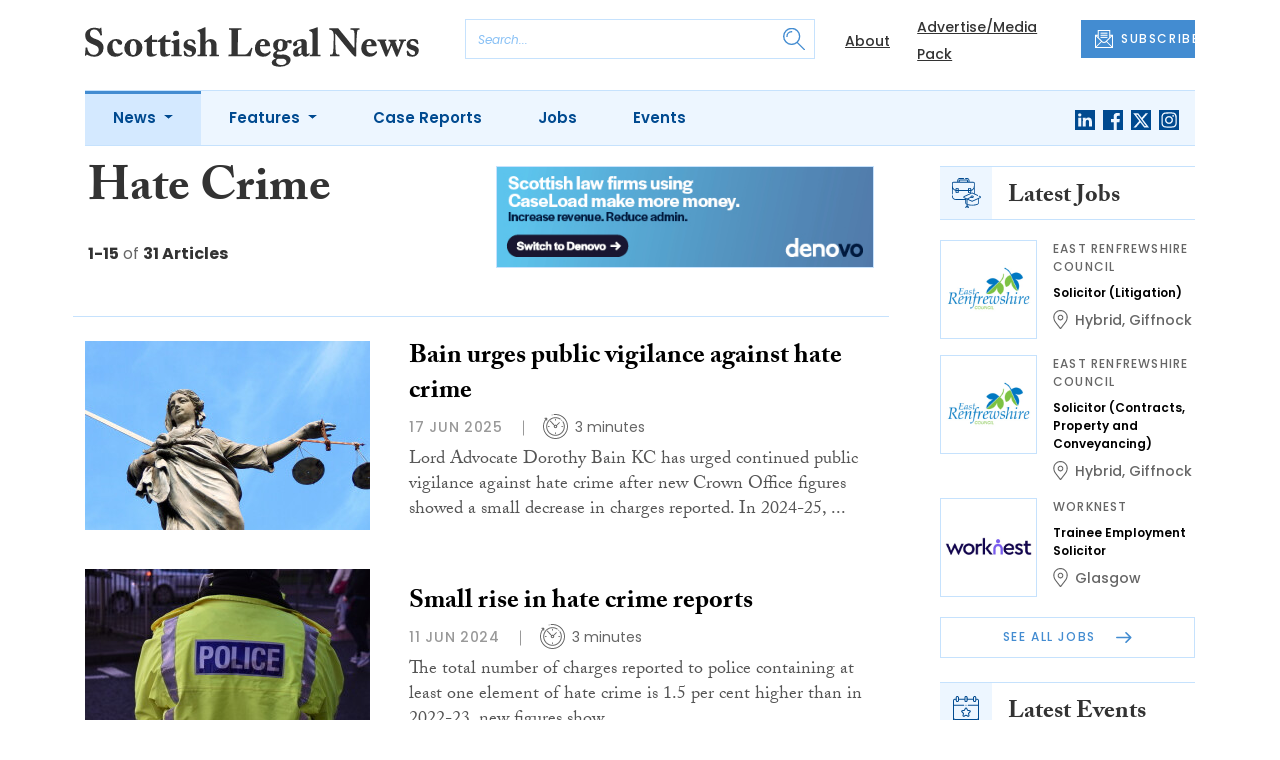

--- FILE ---
content_type: text/html; charset=UTF-8
request_url: https://www.scottishlegal.com/tag/hate-crime
body_size: 12904
content:
<!DOCTYPE html>
<html lang="en">
<head>
    <meta charset="UTF-8">
    <meta http-equiv="X-UA-Compatible" content="IE=edge">
    <meta name="viewport" content="width=device-width, initial-scale=1.0">
    <title>Hate Crime | Scottish Legal News</title>
    <meta name="description" content="Read the latest news about Hate Crime.">

        <!-- Google Tag Manager -->
    <script>(function(w,d,s,l,i){w[l]=w[l]||[];w[l].push({'gtm.start':
    new Date().getTime(),event:'gtm.js'});var f=d.getElementsByTagName(s)[0],
    j=d.createElement(s),dl=l!='dataLayer'?'&l='+l:'';j.async=true;j.src=
    'https://www.googletagmanager.com/gtm.js?id='+i+dl;f.parentNode.insertBefore(j,f);
    })(window,document,'script','dataLayer','GTM-KLF2QR4');</script>
    <!-- End Google Tag Manager -->
    
        <script src="https://www.google.com/recaptcha/api.js" async defer></script>
    <script>
    function submitSubscribeModal(token) {
        document.getElementById("subscribe-modal").submit();
    }
    function submitSubscribe(token) {
        document.getElementById("subscribe").submit();
    }
    </script>
    
    
    
        <!-- Twitter -->
    <meta name="twitter:card" content="summary">
    <meta name="twitter:creator" content="@scottishlegal">
    <meta name="twitter:site" content="@scottishlegal">
    <meta name="twitter:title" content="Hate Crime">
    <meta name="twitter:description" content="Read the latest news about Hate Crime.">
    <meta name="twitter:image" content="">
    
    <!-- Facebook -->
    <meta property="og:locale" content="en_GB" />
    <meta property="og:type" content="article" />
    <meta property="og:title" content="Hate Crime" />
    <meta property="og:description" content="Read the latest news about Hate Crime." />
    <meta property="og:url" content="https://www.scottishlegal.com/tag/hate-crime" />
    <meta property="og:site_name" content="Scottish Legal News" />
    <meta property="og:image" content="" />
    <meta property="og:image:secure_url" content="" />
    <meta property="og:image:width" content="300" />
    <meta property="og:image:height" content="300" />

    <!-- Favicon -->
    <link rel="icon" type="image/png" href="https://www.scottishlegal.com/assets/images/favicon/favicon-32x32.png" sizes="32x32" />
    <link rel="icon" type="image/png" href="https://www.scottishlegal.com/assets/images/favicon/favicon-16x16.png" sizes="16x16" />

    <!-- Prefetch DNS -->
    <link rel="dns-prefetch" href="//cdn.jsdelivr.net">
    <link rel="dns-prefetch" href="//use.typekit.net">
    <link rel="dns-prefetch" href="//fonts.googleapis.com">
    <link rel="dns-prefetch" href="//cdnjs.cloudflare.com">

    <!-- Bootstrap CSS -->
    <link href="https://cdn.jsdelivr.net/npm/bootstrap@5.0.2/dist/css/bootstrap.min.css" rel="stylesheet" integrity="sha384-EVSTQN3/azprG1Anm3QDgpJLIm9Nao0Yz1ztcQTwFspd3yD65VohhpuuCOmLASjC" crossorigin="anonymous">

    <link rel="stylesheet" href="https://use.typekit.net/mkq0dhu.css">
    <link href="https://fonts.googleapis.com/css2?family=Poppins:ital,wght@0,300;0,400;0,500;0,600;0,700;1,300;1,400;1,500;1,600;1,700&display=swap" rel="stylesheet">

    <link rel="stylesheet" href="https://cdnjs.cloudflare.com/ajax/libs/normalize/8.0.1/normalize.min.css" integrity="sha512-NhSC1YmyruXifcj/KFRWoC561YpHpc5Jtzgvbuzx5VozKpWvQ+4nXhPdFgmx8xqexRcpAglTj9sIBWINXa8x5w==" crossorigin="anonymous" />

    <!-- Font Awesome -->
    <link rel="stylesheet" href="https://cdnjs.cloudflare.com/ajax/libs/font-awesome/5.15.3/css/all.min.css" integrity="sha512-iBBXm8fW90+nuLcSKlbmrPcLa0OT92xO1BIsZ+ywDWZCvqsWgccV3gFoRBv0z+8dLJgyAHIhR35VZc2oM/gI1w==" crossorigin="anonymous" referrerpolicy="no-referrer" />

    <link rel="stylesheet" href="https://www.scottishlegal.com/css/styles.css?20251007">
</head>
<body>
        <!-- Google Tag Manager (noscript) -->
    <noscript><iframe src="https://www.googletagmanager.com/ns.html?id=GTM-KLF2QR4"
    height="0" width="0" style="display:none;visibility:hidden"></iframe></noscript>
    <!-- End Google Tag Manager (noscript) -->
            <header class="sfn-header" style="top: auto; position: static;">
        <div class="sfn-header-main navbar-expand-lg">
            <div class="container">
                <div class="row align-items-center">
                    <div class="col-6 col-lg-3 col-xl-4">
                        <div class="logo-holder">
                            <div class="sfn-toggle-button">
                                <div class="toggle-button">
                                    <div class="line-top"></div>
                                    <div class="line-middle"></div>
                                    <div class="line-bottom"></div>
                                </div>
                            </div>
                            <div class="navbar-brand logo">
                                <a href="https://www.scottishlegal.com">
                                    <img src="https://www.scottishlegal.com/assets/images/logos/scottish-legal-news-logo.svg" alt="Logo" class="d-none d-lg-block" style="height: 40px; margin-bottom: -15px;"/>
                                    <img src="https://www.scottishlegal.com/assets/images/logos/sln-logo-main.svg" alt="Logo" class="d-block d-lg-none" style="width: 80px"/>
                                </a>
                            </div>
                        </div>
                    </div>

                    <div class="col-6 col-lg-4 col-xl-4 order-lg-3">
                        <div class="sfn-header-top-links">
                            <nav>
                                <ul>
                                                                        <li class="d-none d-lg-block">
                                        <a href="https://www.scottishlegal.com/about">
                                            About
                                        </a>
                                    </li>
                                                                        <li class="d-none d-lg-block">
                                        <a href="https://www.scottishlegal.com/advertise">
                                            Advertise/Media Pack
                                        </a>
                                    </li>
                                                                        <li class="sfn-header-cta">
                                        <a href="#" class="btn btn-primary btn-has-icon-left" data-bs-toggle="modal" data-bs-target="#subscribeModal">
                                            <img src="https://www.scottishlegal.com/assets/images/icons/newsletter-icon.svg" alt="Newsletter icon">
                                            SUBSCRIBE
                                        </a>
                                    </li>
                                </ul>
                            </nav>
                        </div>
                    </div>

                    <div class="col-lg-5 order-lg-2 col-xl-4 d-none d-lg-block">
                        <div class="searchbar">
                            <div class="searchbar__inner">
                                <form action="https://www.scottishlegal.com/articles/search" method="get">
                                    <input type="text" placeholder="Search..." name="query" >
                                    <input type="submit" value="" style="background-image: url('https://www.scottishlegal.com/assets/images/icons/magnifying-glass-icon.svg');">
                                </form>
                            </div>
                        </div>
                    </div>
                </div>
            </div>
        </div>

        <div class="sfn-header-nav navbar navbar-expand-lg">
    <div>
        <div class="container">
            <div class="row">
                <div class="col-lg-12">
                    <div class="sfn-header-nav__holder">
                        <div>
                            <nav class="sfn-header-nav__inner">
                                <ul class="navbar-nav">
                                                                                                            <li class="dropdown">
                                        <a href="https://www.scottishlegal.com/category/news" class="dropdown-toggle active">
                                            News
                                        </a>
                                        <ul class="sfn-header-subnav" style="z-index: 3;">
                                            <li>
                                                <a href="https://www.scottishlegal.com/category/news">Latest</a>
                                            </li>
                                                                                        <li>
                                                <a href="https://www.scottishlegal.com/category/news/appointments">Appointments</a>
                                            </li>
                                                                                        <li>
                                                <a href="https://www.scottishlegal.com/category/news/legal-aid">Legal Aid</a>
                                            </li>
                                                                                        <li>
                                                <a href="https://www.scottishlegal.com/category/news/universities">Universities</a>
                                            </li>
                                                                                        <li>
                                                <a href="https://www.scottishlegal.com/category/news/and-finally">And Finally</a>
                                            </li>
                                                                                    </ul>
                                    </li>
                                                                                                                                                <li class="dropdown">
                                        <a href="https://www.scottishlegal.com/category/features" class="dropdown-toggle">
                                            Features
                                        </a>
                                        <ul class="sfn-header-subnav">
                                            <li>
                                                <a href="https://www.scottishlegal.com/category/features">Latest</a>
                                            </li>
                                                                                        <li>
                                                <a href="https://www.scottishlegal.com/category/features/opinion">Opinion</a>
                                            </li>
                                                                                        <li>
                                                <a href="https://www.scottishlegal.com/category/features/lawyer-of-the-month">Lawyer of the Month</a>
                                            </li>
                                                                                        <li>
                                                <a href="https://www.scottishlegal.com/category/features/our-legal-heritage">Our Legal Heritage</a>
                                            </li>
                                                                                        <li>
                                                <a href="https://www.scottishlegal.com/category/features/reviews">Reviews</a>
                                            </li>
                                                                                    </ul>
                                    </li>
                                                                                                                                                <li>
                                        <a href="https://www.scottishlegal.com/category/case-reports">
                                            Case Reports
                                        </a>
                                    </li>
                                                                                                            <li>
                                        <a href="https://www.scottishlegal.com/jobs">
                                            Jobs
                                        </a>
                                    </li>
                                                                        <li>
                                        <a href="https://www.scottishlegal.com/events">
                                            Events
                                        </a>
                                    </li>
                                                                    </ul>
                            </nav>
                        </div>

                        <div class="sfn-social">
                            <nav>
                                <ul class="sfn-social__media">
                                                                        <li>
                                        <a href="https://linkedin.com/company/scottish-legal-news" target="_blank">
                                            <img src="https://www.scottishlegal.com/assets/images/brands/linkedin.svg" alt="LinkedIn">
                                        </a>
                                    </li>
                                                                                                            <li>
                                        <a href="https://facebook.com/scottishlegal" target="_blank">
                                            <img src="https://www.scottishlegal.com/assets/images/brands/facebook.svg" alt="Facebook">
                                        </a>
                                    </li>
                                                                                                                                                <li>
                                        <a href="https://x.com/scottishlegal" target="_blank">
                                            <img src="https://www.scottishlegal.com/assets/images/brands/x.svg" alt="X">
                                        </a>
                                    </li>
                                                                                                            <li>
                                        <a href="https://instagram.com/scottishlegalnews" target="_blank">
                                            <img src="https://www.scottishlegal.com/assets/images/brands/instagram.svg" alt="Instagram">
                                        </a>
                                    </li>
                                                                                                                                            </ul>
                            </nav>
                        </div>
                    </div>
                </div>
            </div>
        </div>
    </div>
</div>

        <div class="sfn-header-slide">
    <div class="sfn-header-slide__top">
        <div class="sfn-header-slide__left">
            <div class="sfn-header-slide__close">
                <img src="https://www.scottishlegal.com/assets/images/icons/arrow-left-dark.svg" alt="Arrow left dark">
            </div>
            <div class="sfn-header-slide__logo">
                <a href="https://www.scottishlegal.com">
                    <img src="https://www.scottishlegal.com/assets/images/logos/sln-logo-main.svg" alt="SFN Logo"/>
                </a>
            </div>
        </div>

        <div class="sfn-header-slide__action">
            <a href="#" class="btn btn-primary btn-has-icon-left" data-bs-toggle="modal" data-bs-target="#subscribeModal">
                <img src="https://www.scottishlegal.com/assets/images/icons/newsletter-icon.svg" alt="Newsletter icon">
                SUBSCRIBE
            </a>
        </div>
    </div>

    <div class="sfn-header-slide__search">
        <div class="searchbar">
            <div class="searchbar__inner">
                <form action="https://www.scottishlegal.com/articles/search" method="get">
                    <input type="text" placeholder="Search..." name="query" >
                    <input type="submit" value="" style="background-image: url('https://www.scottishlegal.com/assets/images/icons/magnifying-glass-icon.svg');">
                </form>
            </div>
        </div>
    </div>

    <div class="sfn-header-slide__nav">
        <nav class="navbar navbar-collapse collapse show" id="navbarSupportedContent">
            <ul class="navbar-nav me-auto">
                                                <li class="dropdown">
                    <a class="dropdown-toggle" href="https://www.scottishlegal.com/category/news">
                        News
                    </a>
                    <span class="dropdown-toggle--close" id="navnews" role="button" data-bs-toggle="dropdown" aria-expanded="true"></span>
                    <ul class="dropdown-menu" aria-labelledby="navnews" data-bs-popper="none">
                        <li>
                            <a href="https://www.scottishlegal.com/category/news">Latest</a>
                        </li>
                                                <li>
                            <a href="https://www.scottishlegal.com/category/news/appointments">Appointments</a>
                        </li>
                                                <li>
                            <a href="https://www.scottishlegal.com/category/news/legal-aid">Legal Aid</a>
                        </li>
                                                <li>
                            <a href="https://www.scottishlegal.com/category/news/universities">Universities</a>
                        </li>
                                                <li>
                            <a href="https://www.scottishlegal.com/category/news/and-finally">And Finally</a>
                        </li>
                                            </ul>
                </li>
                                                                <li class="dropdown">
                    <a class="dropdown-toggle" href="https://www.scottishlegal.com/category/features">
                        Features
                    </a>
                    <span class="dropdown-toggle--close" id="navfeatures" role="button" data-bs-toggle="dropdown" aria-expanded="true"></span>
                    <ul class="dropdown-menu" aria-labelledby="navfeatures" data-bs-popper="none">
                        <li>
                            <a href="https://www.scottishlegal.com/category/features">Latest</a>
                        </li>
                                                <li>
                            <a href="https://www.scottishlegal.com/category/features/opinion">Opinion</a>
                        </li>
                                                <li>
                            <a href="https://www.scottishlegal.com/category/features/lawyer-of-the-month">Lawyer of the Month</a>
                        </li>
                                                <li>
                            <a href="https://www.scottishlegal.com/category/features/our-legal-heritage">Our Legal Heritage</a>
                        </li>
                                                <li>
                            <a href="https://www.scottishlegal.com/category/features/reviews">Reviews</a>
                        </li>
                                            </ul>
                </li>
                                                                <li>
                    <a href="https://www.scottishlegal.com/category/case-reports">
                        Case Reports
                    </a>
                </li>
                                                <li>
                    <a href="https://www.scottishlegal.com/jobs">
                        Jobs
                    </a>
                </li>
                                <li>
                    <a href="https://www.scottishlegal.com/events">
                        Events
                    </a>
                </li>
                            </ul>
        </nav>
    </div>


    <div class="sfn-header-slide__info">
        <div class="sfn-social">
            <nav>
                <ul class="sfn-social__nav d-block d-lg-none">
                                        <li>
                        <a href="https://www.scottishlegal.com/about">
                            About
                        </a>
                    </li>
                                        <li>
                        <a href="https://www.scottishlegal.com/advertise">
                            Advertise/Media Pack
                        </a>
                    </li>
                                        <hr>
                                        <li>
                        <a href="https://www.scottishlegal.com/privacy-policy">
                            Privacy Policy
                        </a>
                    </li>
                                        <li>
                        <a href="https://www.scottishlegal.com/cookies">
                            Cookies
                        </a>
                    </li>
                                        <li>
                        <a href="https://www.scottishlegal.com/modern-slavery">
                            Modern Slavery
                        </a>
                    </li>
                                    </ul>
            </nav>

            <nav>
                <ul class="sfn-social__media">
                                        <li>
                        <a href="https://linkedin.com/company/scottish-legal-news" target="_blank">
                            <img src="https://www.scottishlegal.com/assets/images/brands/linkedin-light-blue.svg" alt="LinkedIn">
                        </a>
                    </li>
                                                            <li>
                        <a href="https://facebook.com/scottishlegal" target="_blank">
                            <img src="https://www.scottishlegal.com/assets/images/brands/facebook-light-blue.svg" alt="Facebook">
                        </a>
                    </li>
                                                                                <li>
                        <a href="https://x.com/scottishlegal" target="_blank">
                            <img src="https://www.scottishlegal.com/assets/images/brands/x-light-blue.svg" alt="X">
                        </a>
                    </li>
                                                            <li>
                        <a href="https://instagram.com/scottishlegalnews" target="_blank">
                            <img src="https://www.scottishlegal.com/assets/images/brands/instagram-light-blue.svg" alt="Instagram">
                        </a>
                    </li>
                                                                            </ul>
            </nav>

            <nav>
                <ul class="sfn-social__list-icons d-block d-lg-none">
                                        <li>
                        <img src="https://www.scottishlegal.com/assets/images/icons/phone-icon-light.svg" alt="Phone icon">
                        <a href="tel:01382472315">01382 472315</a>
                    </li>
                    
                                        <li>
                        <img src="https://www.scottishlegal.com/assets/images/icons/email-icon-light.svg" alt="Email icon">
                        <a href="mailto:newsdesk@scottishnews.com">newsdesk@scottishnews.com</a>
                    </li>
                                    </ul>
            </nav>
        </div>
    </div>
</div>
    </header>

    <!-- Categories News -->
<main class="pb-lg-5">
    <div class="sfn-category-articles mb-5">
        <div class="container">
            <div class="row">
                <div class="col-lg-9 pe-lg-5">
                    <div class="row sfn-border-bottom sfn-border-bottom--small">
                        <div class="col-md-6">
                            <div class="sfn-page-title">
                                <h1 class="mb-3">Hate Crime</h1>
                            </div>

                            
                            <div class="sfn-counter__holder">
                                <div class="sfn-counter">
    <span>1-15</span> of <span>31 Articles</span>
</div>
                            </div>
                        </div>

                        <div class="col-md-6">
                            <div class="sfn-banner mt-4 mt-md-0 mb-md-4">
                                <a href="https://www.scottishlegal.com/advert-click/61bb4dd02e8a6" target="_blank" rel="nofollow" data-advert="61bb4dd02e8a6"><img src="https://www.scottishlegal.com/uploads/SLN%20Banner%20Ad%20-%20Dec%2025%20final.jpg" class="advert" data-advert="61bb4dd02e8a6"></a>
                            </div>
                        </div>
                    </div>

                    <div class="sfn-border-bottom sfn-news-boxes--categories">
                                                <article class="sfn-news-box sfn-news-box--def sfn-news-box--horizontal">
                            <div class="sfn-news-box__image">
                                                                <a href="https://www.scottishlegal.com/articles/bain-urges-public-vigilance-against-hate-crime">
                                    <img src="https://www.scottishlegal.com/storage/80ee3c1d516ff43b75c3e35a3aec99cbd58efd33.jpg" alt="Box image">
                                </a>
                            </div>
                            <div class="sfn-news-box__content">
                                <div class="sfn-news-box__meta d-flex d-lg-none">
                                    <time datetime="2025-06-17" class="sfn-meta__date">
                                        17 Jun 2025
                                    </time>
                                                                    </div>

                                <div class="sfn-news-box__title">
                                    <h3>
                                        <a href="https://www.scottishlegal.com/articles/bain-urges-public-vigilance-against-hate-crime">Bain urges public vigilance against hate crime</a>
                                    </h3>
                                </div>

                                <div class="sfn-meta__holder d-none d-lg-flex">
                                    <time datetime="2025-06-17" class="sfn-meta__date">
                                        17 Jun 2025
                                    </time>

                                    <address class="sfn-meta__time">
                                        <img src="https://www.scottishlegal.com/assets/images/icons/clock-icon.svg" alt="Clock icon">
                                        <span>3 minutes</span>
                                    </address>
                                </div>

                                <div class="sfn-news-box__excerpt truncate-excerpt--long">
                                    <p>Lord Advocate Dorothy Bain KC has urged continued public vigilance against hate crime after new Crown Office figures showed a small decrease in charges reported. In 2024-25, some 6,019 charges reported were categorised as involving age, race, religion, disability, sexual orientation, transgender ide</p>
                                </div>
                            </div>
                        </article>
                                                <article class="sfn-news-box sfn-news-box--def sfn-news-box--horizontal">
                            <div class="sfn-news-box__image">
                                                                <a href="https://www.scottishlegal.com/articles/small-rise-in-hate-crime-reports">
                                    <img src="https://www.scottishlegal.com/storage/c647446f652c38f4ed9b9a0c8ff6eca0195f9e45.jpg" alt="Box image">
                                </a>
                            </div>
                            <div class="sfn-news-box__content">
                                <div class="sfn-news-box__meta d-flex d-lg-none">
                                    <time datetime="2024-06-11" class="sfn-meta__date">
                                        11 Jun 2024
                                    </time>
                                                                    </div>

                                <div class="sfn-news-box__title">
                                    <h3>
                                        <a href="https://www.scottishlegal.com/articles/small-rise-in-hate-crime-reports">Small rise in hate crime reports</a>
                                    </h3>
                                </div>

                                <div class="sfn-meta__holder d-none d-lg-flex">
                                    <time datetime="2024-06-11" class="sfn-meta__date">
                                        11 Jun 2024
                                    </time>

                                    <address class="sfn-meta__time">
                                        <img src="https://www.scottishlegal.com/assets/images/icons/clock-icon.svg" alt="Clock icon">
                                        <span>3 minutes</span>
                                    </address>
                                </div>

                                <div class="sfn-news-box__excerpt truncate-excerpt--long">
                                    <p>The total number of charges reported to police containing at least one element of hate crime is 1.5 per cent higher than in 2022-23, new figures show. Hate Crime in Scotland 2023-24, published today, brings together figures on race crime, and on crime motivated by prejudice related to religion, disa</p>
                                </div>
                            </div>
                        </article>
                                                <article class="sfn-news-box sfn-news-box--def sfn-news-box--horizontal">
                            <div class="sfn-news-box__image">
                                                                <a href="https://www.scottishlegal.com/articles/justice-secretary-responds-to-publication-by-police-scotland-of-latest-hate-crime-statistics">
                                    <img src="https://www.scottishlegal.com/storage/c9693bf66db2841af2914716bcf05bd6589ee637.jpg" alt="Box image">
                                </a>
                            </div>
                            <div class="sfn-news-box__content">
                                <div class="sfn-news-box__meta d-flex d-lg-none">
                                    <time datetime="2024-04-24" class="sfn-meta__date">
                                        24 Apr 2024
                                    </time>
                                                                    </div>

                                <div class="sfn-news-box__title">
                                    <h3>
                                        <a href="https://www.scottishlegal.com/articles/justice-secretary-responds-to-publication-by-police-scotland-of-latest-hate-crime-statistics">Decline in hate crime reports to police welcomed</a>
                                    </h3>
                                </div>

                                <div class="sfn-meta__holder d-none d-lg-flex">
                                    <time datetime="2024-04-24" class="sfn-meta__date">
                                        24 Apr 2024
                                    </time>

                                    <address class="sfn-meta__time">
                                        <img src="https://www.scottishlegal.com/assets/images/icons/clock-icon.svg" alt="Clock icon">
                                        <span>2 minutes</span>
                                    </address>
                                </div>

                                <div class="sfn-news-box__excerpt truncate-excerpt--long">
                                    <p>Justice Secretary Angela Constance has responded to publication by Police Scotland of data in relation to the Hate Crime and Public Order (Scotland) Act 2021, which commenced on 1 April 2024. The figures show a continued decline in reports of hate crimes made to the police since the introduction of </p>
                                </div>
                            </div>
                        </article>
                                                <article class="sfn-news-box sfn-news-box--def sfn-news-box--horizontal">
                            <div class="sfn-news-box__image">
                                                                <a href="https://www.scottishlegal.com/articles/only-35-per-cent-of-hate-crime-reports-recorded-as-constance-hails-success-of-new-law">
                                    <img src="https://www.scottishlegal.com/storage/7ae2ad3ea4c1fd0e509c593c75850cf4e823e697.jpg" alt="Box image">
                                </a>
                            </div>
                            <div class="sfn-news-box__content">
                                <div class="sfn-news-box__meta d-flex d-lg-none">
                                    <time datetime="2024-04-11" class="sfn-meta__date">
                                        11 Apr 2024
                                    </time>
                                                                    </div>

                                <div class="sfn-news-box__title">
                                    <h3>
                                        <a href="https://www.scottishlegal.com/articles/only-35-per-cent-of-hate-crime-reports-recorded-as-constance-hails-success-of-new-law">Only 3.5 per cent of hate crime reports recorded as Constance hails success of new law</a>
                                    </h3>
                                </div>

                                <div class="sfn-meta__holder d-none d-lg-flex">
                                    <time datetime="2024-04-11" class="sfn-meta__date">
                                        11 Apr 2024
                                    </time>

                                    <address class="sfn-meta__time">
                                        <img src="https://www.scottishlegal.com/assets/images/icons/clock-icon.svg" alt="Clock icon">
                                        <span>2 minutes</span>
                                    </address>
                                </div>

                                <div class="sfn-news-box__excerpt truncate-excerpt--long">
                                    <p>Justice Secretary Angela Constance has said that the spike in hate crime reports in the first week of new legislation coming into force shows "how vital tackling hate crime is", despite the fact that only&nbsp;3.5 per cent of reports had been recorded. Police Scotland has received 7,152 online hate </p>
                                </div>
                            </div>
                        </article>
                                                <article class="sfn-news-box sfn-news-box--def sfn-news-box--horizontal">
                            <div class="sfn-news-box__image">
                                                                <a href="https://www.scottishlegal.com/articles/victims-minister-siobhian-brown-repeatedly-gets-new-hate-crime-law-wrong">
                                    <img src="https://www.scottishlegal.com/storage/c407ec0926100c5d8df94948f54e26690012f4f9.jpg" alt="Box image">
                                </a>
                            </div>
                            <div class="sfn-news-box__content">
                                <div class="sfn-news-box__meta d-flex d-lg-none">
                                    <time datetime="2024-04-03" class="sfn-meta__date">
                                        3 Apr 2024
                                    </time>
                                                                    </div>

                                <div class="sfn-news-box__title">
                                    <h3>
                                        <a href="https://www.scottishlegal.com/articles/victims-minister-siobhian-brown-repeatedly-gets-new-hate-crime-law-wrong">Victims minister Siobhian Brown repeatedly gets new hate crime law wrong</a>
                                    </h3>
                                </div>

                                <div class="sfn-meta__holder d-none d-lg-flex">
                                    <time datetime="2024-04-03" class="sfn-meta__date">
                                        3 Apr 2024
                                    </time>

                                    <address class="sfn-meta__time">
                                        <img src="https://www.scottishlegal.com/assets/images/icons/clock-icon.svg" alt="Clock icon">
                                        <span>2 minutes</span>
                                    </address>
                                </div>

                                <div class="sfn-news-box__excerpt truncate-excerpt--long">
                                    <p>Victims minister Siobhian Brown has been asked to stop misrepresenting the&nbsp;Hate Crime and Public Order (Scotland) Act 2021, which came into force this week. For Women Scotland and Murray Blackburn Mackenzie have called on Ms Brown to get the law right and to stop making incorrect statements abo</p>
                                </div>
                            </div>
                        </article>
                                                <article class="sfn-news-box sfn-news-box--def sfn-news-box--horizontal">
                            <div class="sfn-news-box__image">
                                                                <a href="https://www.scottishlegal.com/articles/hate-crime-act-to-go-live-on-april-1">
                                    <img src="https://www.scottishlegal.com/storage/e511df7fa4685177a3fea151b2a8a4da6d027808.jpg" alt="Box image">
                                </a>
                            </div>
                            <div class="sfn-news-box__content">
                                <div class="sfn-news-box__meta d-flex d-lg-none">
                                    <time datetime="2024-03-12" class="sfn-meta__date">
                                        12 Mar 2024
                                    </time>
                                                                    </div>

                                <div class="sfn-news-box__title">
                                    <h3>
                                        <a href="https://www.scottishlegal.com/articles/hate-crime-act-to-go-live-on-april-1">Hate Crime Act to go live on April 1</a>
                                    </h3>
                                </div>

                                <div class="sfn-meta__holder d-none d-lg-flex">
                                    <time datetime="2024-03-12" class="sfn-meta__date">
                                        12 Mar 2024
                                    </time>

                                    <address class="sfn-meta__time">
                                        <img src="https://www.scottishlegal.com/assets/images/icons/clock-icon.svg" alt="Clock icon">
                                        <span>2 minutes</span>
                                    </address>
                                </div>

                                <div class="sfn-news-box__excerpt truncate-excerpt--long">
                                    <p>The Hate Crime and Public Order (Scotland) Act will be activated &ndash; on April 1. The law creates new stirring up of hatred offences for protected characteristics including age, disability, religion, sexual orientation, and transgender identity.</p>
                                </div>
                            </div>
                        </article>
                                                <article class="sfn-news-box sfn-news-box--def sfn-news-box--horizontal">
                            <div class="sfn-news-box__image">
                                                                <a href="https://www.scottishlegal.com/articles/small-decline-in-reports-of-hate-crime">
                                    <img src="https://www.scottishlegal.com/storage/97fea153ee4b25704794dade1561efcc3e10aec0.jpg" alt="Box image">
                                </a>
                            </div>
                            <div class="sfn-news-box__content">
                                <div class="sfn-news-box__meta d-flex d-lg-none">
                                    <time datetime="2023-06-13" class="sfn-meta__date">
                                        13 Jun 2023
                                    </time>
                                                                    </div>

                                <div class="sfn-news-box__title">
                                    <h3>
                                        <a href="https://www.scottishlegal.com/articles/small-decline-in-reports-of-hate-crime">Small decline in reports of hate crime</a>
                                    </h3>
                                </div>

                                <div class="sfn-meta__holder d-none d-lg-flex">
                                    <time datetime="2023-06-13" class="sfn-meta__date">
                                        13 Jun 2023
                                    </time>

                                    <address class="sfn-meta__time">
                                        <img src="https://www.scottishlegal.com/assets/images/icons/clock-icon.svg" alt="Clock icon">
                                        <span>4 minutes</span>
                                    </address>
                                </div>

                                <div class="sfn-news-box__excerpt truncate-excerpt--long">
                                    <p>The Lord Advocate, Dorothy Bain KC, has pledged to continue the robust prosecution of hate crime, after new figures showed a small fall in charges reported. The annual report on Hate Crime in Scotland, published today, shows a decrease of two per cent in the total number of charges reported to COPFS</p>
                                </div>
                            </div>
                        </article>
                                                <article class="sfn-news-box sfn-news-box--def sfn-news-box--horizontal">
                            <div class="sfn-news-box__image">
                                                                <a href="https://www.scottishlegal.com/articles/england-law-commission-proposes-hate-crime-reforms-with-free-speech-safeguards">
                                    <img src="https://www.scottishlegal.com/storage/5121a091c1ba5ad1df382f2339d758f01ce038de.jpg" alt="Box image">
                                </a>
                            </div>
                            <div class="sfn-news-box__content">
                                <div class="sfn-news-box__meta d-flex d-lg-none">
                                    <time datetime="2021-12-07" class="sfn-meta__date">
                                        7 Dec 2021
                                    </time>
                                                                    </div>

                                <div class="sfn-news-box__title">
                                    <h3>
                                        <a href="https://www.scottishlegal.com/articles/england-law-commission-proposes-hate-crime-reforms-with-free-speech-safeguards">England: Law Commission proposes hate crime reforms with free speech safeguards</a>
                                    </h3>
                                </div>

                                <div class="sfn-meta__holder d-none d-lg-flex">
                                    <time datetime="2021-12-07" class="sfn-meta__date">
                                        7 Dec 2021
                                    </time>

                                    <address class="sfn-meta__time">
                                        <img src="https://www.scottishlegal.com/assets/images/icons/clock-icon.svg" alt="Clock icon">
                                        <span>2 minutes</span>
                                    </address>
                                </div>

                                <div class="sfn-news-box__excerpt truncate-excerpt--long">
                                    <p>The Law Commission of England and Wales has announced recommendations to reform hate crime legislation to ensure that disabled and LGBT+ victims receive the same protections as victims with other protected characteristics. The commission is also making a number of recommendations to protect women an</p>
                                </div>
                            </div>
                        </article>
                                                <article class="sfn-news-box sfn-news-box--def sfn-news-box--horizontal">
                            <div class="sfn-news-box__image">
                                                                <a href="https://www.scottishlegal.com/articles/hate-crime-charges-up-by-four-per-cent">
                                    <img src="https://www.scottishlegal.com/storage/f02eb130286c1a7750f3363b385e7dced4ea9517.jpg" alt="Box image">
                                </a>
                            </div>
                            <div class="sfn-news-box__content">
                                <div class="sfn-news-box__meta d-flex d-lg-none">
                                    <time datetime="2021-06-11" class="sfn-meta__date">
                                        11 Jun 2021
                                    </time>
                                                                    </div>

                                <div class="sfn-news-box__title">
                                    <h3>
                                        <a href="https://www.scottishlegal.com/articles/hate-crime-charges-up-by-four-per-cent">Hate crime charges up by four per cent</a>
                                    </h3>
                                </div>

                                <div class="sfn-meta__holder d-none d-lg-flex">
                                    <time datetime="2021-06-11" class="sfn-meta__date">
                                        11 Jun 2021
                                    </time>

                                    <address class="sfn-meta__time">
                                        <img src="https://www.scottishlegal.com/assets/images/icons/clock-icon.svg" alt="Clock icon">
                                        <span>3 minutes</span>
                                    </address>
                                </div>

                                <div class="sfn-news-box__excerpt truncate-excerpt--long">
                                    <p>The total number of charges reported to the Crown Office and Procurator Fiscal Service (COPFS) containing at least one element of hate crime rose to 5,525 in 2020-21, four per cent more than 2019-20, new figures show. A report entitled Hate Crime in Scotland 2020-21 published today brings together f</p>
                                </div>
                            </div>
                        </article>
                                                <article class="sfn-news-box sfn-news-box--def sfn-news-box--horizontal">
                            <div class="sfn-news-box__image">
                                                                <a href="https://www.scottishlegal.com/articles/hate-crime-security-fund-launched">
                                    <img src="https://www.scottishlegal.com/storage/fc1063713d73a6c6b6a379a25945f3a89cb614b2.jpg" alt="Box image">
                                </a>
                            </div>
                            <div class="sfn-news-box__content">
                                <div class="sfn-news-box__meta d-flex d-lg-none">
                                    <time datetime="2021-05-27" class="sfn-meta__date">
                                        27 May 2021
                                    </time>
                                                                    </div>

                                <div class="sfn-news-box__title">
                                    <h3>
                                        <a href="https://www.scottishlegal.com/articles/hate-crime-security-fund-launched">Hate crime security fund launched</a>
                                    </h3>
                                </div>

                                <div class="sfn-meta__holder d-none d-lg-flex">
                                    <time datetime="2021-05-27" class="sfn-meta__date">
                                        27 May 2021
                                    </time>

                                    <address class="sfn-meta__time">
                                        <img src="https://www.scottishlegal.com/assets/images/icons/clock-icon.svg" alt="Clock icon">
                                        <span>2 minutes</span>
                                    </address>
                                </div>

                                <div class="sfn-news-box__excerpt truncate-excerpt--long">
                                    <p>A &pound;500,000 fund will help places of worship to take security measures against hate crime. Faith communities can apply for grants from the Hate Crime Security Fund, developed by the Scottish government in partnership with Police Scotland.</p>
                                </div>
                            </div>
                        </article>
                                                <article class="sfn-news-box sfn-news-box--def sfn-news-box--horizontal">
                            <div class="sfn-news-box__image">
                                                                <a href="https://www.scottishlegal.com/articles/controversial-hate-crime-bill-passed-at-holyrood">
                                    <img src="https://www.scottishlegal.com/storage/ece9f45fca3bb882de069c5bb1fd54de80db30c0.jpg" alt="Box image">
                                </a>
                            </div>
                            <div class="sfn-news-box__content">
                                <div class="sfn-news-box__meta d-flex d-lg-none">
                                    <time datetime="2021-03-12" class="sfn-meta__date">
                                        12 Mar 2021
                                    </time>
                                                                    </div>

                                <div class="sfn-news-box__title">
                                    <h3>
                                        <a href="https://www.scottishlegal.com/articles/controversial-hate-crime-bill-passed-at-holyrood">Controversial hate crime bill passed at Holyrood</a>
                                    </h3>
                                </div>

                                <div class="sfn-meta__holder d-none d-lg-flex">
                                    <time datetime="2021-03-12" class="sfn-meta__date">
                                        12 Mar 2021
                                    </time>

                                    <address class="sfn-meta__time">
                                        <img src="https://www.scottishlegal.com/assets/images/icons/clock-icon.svg" alt="Clock icon">
                                        <span>4 minutes</span>
                                    </address>
                                </div>

                                <div class="sfn-news-box__excerpt truncate-excerpt--long">
                                    <p>Critics have warned that the hate crime legislation passed yesterday at Holyrood will result in vexatious and malicious complaints. MSPs passed the Hate Crime and Public Order (Scotland) Bill by 82 votes to 32.</p>
                                </div>
                            </div>
                        </article>
                                                <article class="sfn-news-box sfn-news-box--def sfn-news-box--horizontal">
                            <div class="sfn-news-box__image">
                                                                <a href="https://www.scottishlegal.com/articles/visible-minority-groups-experience-two-thirds-of-race-related-hate-crime">
                                    <img src="https://www.scottishlegal.com/storage/d8e3d3886c88f92f69bc4e9b3cfebe599396162f.jpg" alt="Box image">
                                </a>
                            </div>
                            <div class="sfn-news-box__content">
                                <div class="sfn-news-box__meta d-flex d-lg-none">
                                    <time datetime="2021-02-23" class="sfn-meta__date">
                                        23 Feb 2021
                                    </time>
                                                                    </div>

                                <div class="sfn-news-box__title">
                                    <h3>
                                        <a href="https://www.scottishlegal.com/articles/visible-minority-groups-experience-two-thirds-of-race-related-hate-crime">Visible minority groups experience two-thirds of race-related hate crime</a>
                                    </h3>
                                </div>

                                <div class="sfn-meta__holder d-none d-lg-flex">
                                    <time datetime="2021-02-23" class="sfn-meta__date">
                                        23 Feb 2021
                                    </time>

                                    <address class="sfn-meta__time">
                                        <img src="https://www.scottishlegal.com/assets/images/icons/clock-icon.svg" alt="Clock icon">
                                        <span>4 minutes</span>
                                    </address>
                                </div>

                                <div class="sfn-news-box__excerpt truncate-excerpt--long">
                                    <p>A new report into the extent of hate crimes committed in Scotland has highlighted that almost two-thirds of all race-related hate offences had a visible minority ethnic (non-white) victim, a group that makes up around four per cent of the population. The study, which looked at the characteristics of</p>
                                </div>
                            </div>
                        </article>
                                                <article class="sfn-news-box sfn-news-box--def sfn-news-box--horizontal">
                            <div class="sfn-news-box__image">
                                                                <a href="https://www.scottishlegal.com/articles/new-film-raises-fears-over-hate-crime-bill">
                                    <img src="https://www.scottishlegal.com/storage/a4474ea25fdc1356f24a5223c86d0292b980aa99.jpg" alt="Box image">
                                </a>
                            </div>
                            <div class="sfn-news-box__content">
                                <div class="sfn-news-box__meta d-flex d-lg-none">
                                    <time datetime="2020-12-16" class="sfn-meta__date">
                                        16 Dec 2020
                                    </time>
                                                                    </div>

                                <div class="sfn-news-box__title">
                                    <h3>
                                        <a href="https://www.scottishlegal.com/articles/new-film-raises-fears-over-hate-crime-bill">New film raises fears over Hate Crime Bill</a>
                                    </h3>
                                </div>

                                <div class="sfn-meta__holder d-none d-lg-flex">
                                    <time datetime="2020-12-16" class="sfn-meta__date">
                                        16 Dec 2020
                                    </time>

                                    <address class="sfn-meta__time">
                                        <img src="https://www.scottishlegal.com/assets/images/icons/clock-icon.svg" alt="Clock icon">
                                        <span>2 minutes</span>
                                    </address>
                                </div>

                                <div class="sfn-news-box__excerpt truncate-excerpt--long">
                                    <p>A new film&nbsp;raises concerns over the Scottish government's Hate Crime Bill. In Humza's Bummer, author Ian Mitchell takes a look at the professional background of Justice Secretary Humza Yousaf and his qualifications for undertaking major law reform as well as the way the bill reflects Soviet att</p>
                                </div>
                            </div>
                        </article>
                                                <article class="sfn-news-box sfn-news-box--def sfn-news-box--horizontal">
                            <div class="sfn-news-box__image">
                                                                <a href="https://www.scottishlegal.com/articles/hate-crime-bill-tamed-but-concerns-remain">
                                    <img src="https://www.scottishlegal.com/storage/d8e3d3886c88f92f69bc4e9b3cfebe599396162f.jpg" alt="Box image">
                                </a>
                            </div>
                            <div class="sfn-news-box__content">
                                <div class="sfn-news-box__meta d-flex d-lg-none">
                                    <time datetime="2020-12-15" class="sfn-meta__date">
                                        15 Dec 2020
                                    </time>
                                                                    </div>

                                <div class="sfn-news-box__title">
                                    <h3>
                                        <a href="https://www.scottishlegal.com/articles/hate-crime-bill-tamed-but-concerns-remain">Hate Crime Bill tamed but concerns remain</a>
                                    </h3>
                                </div>

                                <div class="sfn-meta__holder d-none d-lg-flex">
                                    <time datetime="2020-12-15" class="sfn-meta__date">
                                        15 Dec 2020
                                    </time>

                                    <address class="sfn-meta__time">
                                        <img src="https://www.scottishlegal.com/assets/images/icons/clock-icon.svg" alt="Clock icon">
                                        <span>3 minutes</span>
                                    </address>
                                </div>

                                <div class="sfn-news-box__excerpt truncate-excerpt--long">
                                    <p>A series of recommendations to the Hate Crime Bill made by Holyrood's Justice Committee have been accepted by the Scottish government&nbsp;ahead of its stage 1 debate. These include:</p>
                                </div>
                            </div>
                        </article>
                                                <article class="sfn-news-box sfn-news-box--def sfn-news-box--horizontal">
                            <div class="sfn-news-box__image">
                                                                <a href="https://www.scottishlegal.com/articles/justice-committee-says-hate-crime-bill-must-be-amended">
                                    <img src="https://www.scottishlegal.com/storage/ece9f45fca3bb882de069c5bb1fd54de80db30c0.jpg" alt="Box image">
                                </a>
                            </div>
                            <div class="sfn-news-box__content">
                                <div class="sfn-news-box__meta d-flex d-lg-none">
                                    <time datetime="2020-12-10" class="sfn-meta__date">
                                        10 Dec 2020
                                    </time>
                                                                    </div>

                                <div class="sfn-news-box__title">
                                    <h3>
                                        <a href="https://www.scottishlegal.com/articles/justice-committee-says-hate-crime-bill-must-be-amended">Justice Committee says Hate Crime Bill ‘must’ be amended</a>
                                    </h3>
                                </div>

                                <div class="sfn-meta__holder d-none d-lg-flex">
                                    <time datetime="2020-12-10" class="sfn-meta__date">
                                        10 Dec 2020
                                    </time>

                                    <address class="sfn-meta__time">
                                        <img src="https://www.scottishlegal.com/assets/images/icons/clock-icon.svg" alt="Clock icon">
                                        <span>3 minutes</span>
                                    </address>
                                </div>

                                <div class="sfn-news-box__excerpt truncate-excerpt--long">
                                    <p>The Scottish Parliament&rsquo;s Justice Committee has said it will support the general principles of the Hate Crime Bill on the condition it is amended in line with recommendations the committee is unanimously making.&nbsp; These recommendations go further than the commitments already made by the Ju</p>
                                </div>
                            </div>
                        </article>
                                            </div>

                    <div class="sfn-list-navigation">
                        <div class="d-none d-lg-block">
                            <div class="sfn-counter">
                                <div class="sfn-counter">
    <span>1-15</span> of <span>31 Articles</span>
</div>
                            </div>
                        </div>
                        <div class="sfn-pagination">
    <nav aria-label="Page navigation">
        <ul class="pagination">
            <li class="pagination-jump pagination-jump--left"><a href="https://www.scottishlegal.com/tag/hate-crime?page=1">FIRST</a></li>

            
                            <li class="pagination-nav pagination-nav--left inactive"><a href="#">PREV</a></li>
            
            
                            
                
                
                                                                                        <li class="pagination-link pagination-link--mobile active"><a href="https://www.scottishlegal.com/tag/hate-crime?page=1">1</a></li>
                                                                                                <li class="pagination-link"><a href="https://www.scottishlegal.com/tag/hate-crime?page=2">2</a></li>
                                                                                                <li class="pagination-link"><a href="https://www.scottishlegal.com/tag/hate-crime?page=3">3</a></li>
                                                                        
            
                            <li class="pagination-nav pagination-nav--right"><a href="https://www.scottishlegal.com/tag/hate-crime?page=2">NEXT</a></li>
            
            <li class="pagination-jump pagination-jump--right"><a href="https://www.scottishlegal.com/tag/hate-crime?page=3">LAST</a></li>
        </ul>
    </nav>
</div>

                    </div>
                </div>

                <div class="col-lg-3">
                    <div class="mb-4 d-none d-lg-block">
    <div class="sfn-title-main">
        <em>
            <img src="https://www.scottishlegal.com/assets/images/icons/internship-icon.svg" alt="Intership icon">
        </em>
        <h3>Latest Jobs</h3>
    </div>
    <div class="sfn-news-boxes has-spacing-bottom has-spacing-bottom-small">
                <article class="sfn-news-box sfn-news-box--sidebar">
            <div class="sfn-news-box__image">
                <a href="https://www.scottishlegal.com/jobs/solicitor-litigation-east-renfrewshire-council">
                    <img src="https://www.scottishlegal.com/storage/155d345359e13453e115b9e8b524819e803439fe.jpg" alt="Jobs logo">
                </a>
            </div>
            <div class="sfn-news-box__content">
                <div class="sfn-news-box__meta">
                    <div class="sfn-meta__term">
                        East Renfrewshire Council
                    </div>
                </div>

                <div class="sfn-news-box__title">
                    <h3>
                        <a href="https://www.scottishlegal.com/jobs/solicitor-litigation-east-renfrewshire-council">Solicitor (Litigation)</a>
                    </h3>
                </div>

                                <div class="sfn-meta__location">
                    <img src="https://www.scottishlegal.com/assets/images/icons/map-pointer.svg" alt="Map pointer icon"/>
                    <a href="https://www.scottishlegal.com/jobs/filter/all/hybrid">Hybrid</a>, <a href="https://www.scottishlegal.com/jobs/filter/all/giffnock">Giffnock</a>
                </div>
                            </div>
        </article>
                <article class="sfn-news-box sfn-news-box--sidebar">
            <div class="sfn-news-box__image">
                <a href="https://www.scottishlegal.com/jobs/solicitor-contracts-property-and-conveyancing-east-renfrewshire-council">
                    <img src="https://www.scottishlegal.com/storage/155d345359e13453e115b9e8b524819e803439fe.jpg" alt="Jobs logo">
                </a>
            </div>
            <div class="sfn-news-box__content">
                <div class="sfn-news-box__meta">
                    <div class="sfn-meta__term">
                        East Renfrewshire Council
                    </div>
                </div>

                <div class="sfn-news-box__title">
                    <h3>
                        <a href="https://www.scottishlegal.com/jobs/solicitor-contracts-property-and-conveyancing-east-renfrewshire-council">Solicitor (Contracts, Property and Conveyancing)</a>
                    </h3>
                </div>

                                <div class="sfn-meta__location">
                    <img src="https://www.scottishlegal.com/assets/images/icons/map-pointer.svg" alt="Map pointer icon"/>
                    <a href="https://www.scottishlegal.com/jobs/filter/all/hybrid">Hybrid</a>, <a href="https://www.scottishlegal.com/jobs/filter/all/giffnock">Giffnock</a>
                </div>
                            </div>
        </article>
                <article class="sfn-news-box sfn-news-box--sidebar">
            <div class="sfn-news-box__image">
                <a href="https://www.scottishlegal.com/jobs/trainee-employment-solicitor-worknest-4">
                    <img src="https://www.scottishlegal.com/storage/19c185ba28d4c86a626d9b92340eee8f77a68200.jpg" alt="Jobs logo">
                </a>
            </div>
            <div class="sfn-news-box__content">
                <div class="sfn-news-box__meta">
                    <div class="sfn-meta__term">
                        Worknest
                    </div>
                </div>

                <div class="sfn-news-box__title">
                    <h3>
                        <a href="https://www.scottishlegal.com/jobs/trainee-employment-solicitor-worknest-4">Trainee Employment Solicitor</a>
                    </h3>
                </div>

                                <div class="sfn-meta__location">
                    <img src="https://www.scottishlegal.com/assets/images/icons/map-pointer.svg" alt="Map pointer icon"/>
                    <a href="https://www.scottishlegal.com/jobs/filter/all/glasgow">Glasgow</a>
                </div>
                            </div>
        </article>
            </div>
    <div class="center-button">
        <a href="https://www.scottishlegal.com/jobs" class="d-block btn btn-has-icon-right btn-outline-primary">
            See All Jobs
            <img src="https://www.scottishlegal.com/assets/images/icons/arrow-right.svg" alt="Arrow right">
        </a>
    </div>
</div>

                    <div class="mb-4 d-none d-lg-block">
    <div class="sfn-title-main">
        <em>
            <img src="https://www.scottishlegal.com/assets/images/icons/calendar-icon.svg" alt="Intership icon">
        </em>
        <h3>Latest Events</h3>
    </div>
    <div class="sfn-news-boxes has-spacing-bottom has-spacing-bottom-small">
                <article class="sfn-news-box sfn-news-box--sidebar">
            <div class="sfn-news-box__image">
                <a href="https://www.scottishlegal.com/events/lawyers-for-children-certification-course-law-society-of-scotland-2">
                    <img src="https://www.scottishlegal.com/storage/c7b86f8711ac16726a1746afab7086a92334abc0.jpg" alt="Event image">
                </a>
            </div>
            <div class="sfn-news-box__content">
                
                <div class="sfn-news-box__title">
                    <h3>
                        <a href="https://www.scottishlegal.com/events/lawyers-for-children-certification-course-law-society-of-scotland-2">Lawyers for Children Certification Course | Law Society of Scotland</a>
                    </h3>
                </div>

                                <div class="sfn-meta__location">
                    <img src="https://www.scottishlegal.com/assets/images/icons/map-pointer.svg" alt="Map pointer icon"/>
                    <a href="https://www.scottishlegal.com/events/filter/all/online">Online</a>
                </div>
                            </div>
        </article>
                <article class="sfn-news-box sfn-news-box--sidebar">
            <div class="sfn-news-box__image">
                <a href="https://www.scottishlegal.com/events/happening-now-conveyancing-what-happened-in-2025">
                    <img src="https://www.scottishlegal.com/storage/883b0b4cb9abbd7eb02e037447672b743578421e.jpg" alt="Event image">
                </a>
            </div>
            <div class="sfn-news-box__content">
                
                <div class="sfn-news-box__title">
                    <h3>
                        <a href="https://www.scottishlegal.com/events/happening-now-conveyancing-what-happened-in-2025">Happening now: Conveyancing – What happened in 2025?</a>
                    </h3>
                </div>

                            </div>
        </article>
                <article class="sfn-news-box sfn-news-box--sidebar">
            <div class="sfn-news-box__image">
                <a href="https://www.scottishlegal.com/events/estate-planning-tax-wills-trusts-executries-2026-1">
                    <img src="https://www.scottishlegal.com/storage/883b0b4cb9abbd7eb02e037447672b743578421e.jpg" alt="Event image">
                </a>
            </div>
            <div class="sfn-news-box__content">
                
                <div class="sfn-news-box__title">
                    <h3>
                        <a href="https://www.scottishlegal.com/events/estate-planning-tax-wills-trusts-executries-2026-1">Estate Planning &amp; Tax: Wills, Trusts &amp; Executries 2026</a>
                    </h3>
                </div>

                            </div>
        </article>
            </div>

    <div class="center-button">
        <a href="https://www.scottishlegal.com/events" class="d-block btn btn-has-icon-right btn-outline-primary">
            See All Events
            <img src="https://www.scottishlegal.com/assets/images/icons/arrow-right.svg" alt="Arrow right">
        </a>
    </div>
</div>

                    <div class="sfn-banner mt-5">
                        <a href="https://www.scottishlegal.com/advertise"><img class="advert" src=""></a>
                    </div>
                </div>
            </div>
        </div>
    </div>
</main>

    <footer class="sfn-footer">
    <div class="sfn-footer__top">
        <div class="container">
            <div class="row">
                <div class="col-lg-4">
                    <div class="sfn-footer__info">
                        <div class="sfn-footer__logo">
                            <img src="https://www.scottishlegal.com/assets/images/logos/scottish-legal-news-logo-light.svg" alt="Logo light" style="height: 40px;">
                        </div>

                        <div class="sfn-social">
                            <div class="sfn-footer__socials">
                                <h4 class="d-none d-lg-block">Follow us:</h4>
                                <ul class="sfn-social__media">
                                                                        <li>
                                        <a href="https://linkedin.com/company/scottish-legal-news">
                                            <img src="https://www.scottishlegal.com/assets/images/brands/linkedin-light.svg" alt="LinkedIn">
                                        </a>
                                    </li>
                                                                                                            <li>
                                        <a href="https://facebook.com/scottishlegal">
                                            <img src="https://www.scottishlegal.com/assets/images/brands/facebook-light.svg" alt="Facebook">
                                        </a>
                                    </li>
                                                                                                                                                <li>
                                        <a href="https://x.com/scottishlegal">
                                            <img src="https://www.scottishlegal.com/assets/images/brands/x-light.svg" alt="X">
                                        </a>
                                    </li>
                                                                                                            <li>
                                        <a href="https://instagram.com/scottishlegalnews">
                                            <img src="https://www.scottishlegal.com/assets/images/brands/instagram-light.svg" alt="Instagram">
                                        </a>
                                    </li>
                                                                                                                                            </ul>
                            </div>

                            <div class="sfn-footer__contacts">
                                <ul class="sfn-social__list-icons">
                                                                                                            <li>
                                        <img src="https://www.scottishlegal.com/assets/images/icons/email-icon-light.svg" alt="Email icon">
                                        <a href="mailto:newsdesk@scottishnews.com">newsdesk@scottishnews.com</a>
                                    </li>
                                                                    </ul>
                            </div>
                        </div>
                    </div>
                </div>
                                <div class="col-lg-2">
                    <div class="sfn-footer__nav">
                        <div class="sfn-footer__nav-title">
                            <h2>News</h2>
                            <img src="https://www.scottishlegal.com/assets/images/icons/chevron-right-light.svg" alt="Chevron right icon">
                        </div>

                        <div class="sfn-footer__nav-inner">
                            <ul>
                                                                <li>
                                    <a href="https://www.scottishlegal.com/category/news/appointments">Appointments</a>
                                </li>
                                                                <li>
                                    <a href="https://www.scottishlegal.com/category/news/legal-aid">Legal Aid</a>
                                </li>
                                                                <li>
                                    <a href="https://www.scottishlegal.com/category/news/universities">Universities</a>
                                </li>
                                                                <li>
                                    <a href="https://www.scottishlegal.com/category/news/and-finally">And Finally</a>
                                </li>
                                                            </ul>
                        </div>
                    </div>
                </div>
                                <div class="col-lg-2">
                    <div class="sfn-footer__nav">
                        <div class="sfn-footer__nav-title">
                            <h2>Features</h2>
                            <img src="https://www.scottishlegal.com/assets/images/icons/chevron-right-light.svg" alt="Chevron right icon">
                        </div>

                        <div class="sfn-footer__nav-inner">
                            <ul>
                                                                <li>
                                    <a href="https://www.scottishlegal.com/category/features/opinion">Opinion</a>
                                </li>
                                                                <li>
                                    <a href="https://www.scottishlegal.com/category/features/lawyer-of-the-month">Lawyer of the Month</a>
                                </li>
                                                                <li>
                                    <a href="https://www.scottishlegal.com/category/features/our-legal-heritage">Our Legal Heritage</a>
                                </li>
                                                                <li>
                                    <a href="https://www.scottishlegal.com/category/features/reviews">Reviews</a>
                                </li>
                                                            </ul>
                        </div>
                    </div>
                </div>
                                <div class="col-lg-2">
                    <div class="sfn-footer__nav">
                        <div class="sfn-footer__nav-title">
                            <h2>Explore</h2>
                            <img src="https://www.scottishlegal.com/assets/images/icons/chevron-right-light.svg" alt="Chevron right icon">
                        </div>

                        <div class="sfn-footer__nav-inner">
                            <ul>
                                <li>
                                    <a href="https://www.scottishlegal.com/jobs">Jobs</a>
                                </li>
                                <li>
                                    <a href="https://www.scottishlegal.com/events">Events</a>
                                </li>
                                                                <li>
                                    <a href="https://www.scottishlegal.com/about">
                                        About
                                    </a>
                                </li>
                                                                <li>
                                    <a href="https://www.scottishlegal.com/advertise">
                                        Advertise/Media Pack
                                    </a>
                                </li>
                                                            </ul>
                        </div>
                    </div>
                </div>
                <div class="col-lg-2">
                    <div class="sfn-footer__nav">
                        <div class="sfn-footer__nav-title">
                            <h2>Legal</h2>
                            <img src="https://www.scottishlegal.com/assets/images/icons/chevron-right-light.svg" alt="Chevron right icon">
                        </div>

                        <div class="sfn-footer__nav-inner">
                            <ul>
                                                                <li>
                                    <a href="https://www.scottishlegal.com/privacy-policy">
                                        Privacy Policy
                                    </a>
                                </li>
                                                                <li>
                                    <a href="https://www.scottishlegal.com/cookies">
                                        Cookies
                                    </a>
                                </li>
                                                                <li>
                                    <a href="https://www.scottishlegal.com/modern-slavery">
                                        Modern Slavery
                                    </a>
                                </li>
                                                            </ul>
                        </div>
                    </div>
                </div>
            </div>
        </div>
    </div>
    <div class="sfn-footer__bottom">
        <div class="container">
            <div class="row">
                <div class="col-lg-12">
                    <div class="sfn-footer__bottom-inner">
                        <div class="sfn-footer__copyright">
                            <h6>&copy; Scottish Legal News Ltd 2026</h6>
                        </div>

                        <div class="sfn-footer__credits">
                            <h3>Design by:</h3>
                            <a href="https://futurenature.net/" target="_blank">
                                <img src="https://www.scottishlegal.com/assets/images/logos/future-nature-logo.svg" alt="Future Nature logo">
                            </a>
                        </div>
                    </div>
                </div>
            </div>
        </div>
    </div>
</footer>

    <!-- Newsletter Modal -->
    <div class="modal sfn-newsletter-modal modal-newsletter fade" id="subscribeModal" tabindex="-1" aria-hidden="true">
    <div class="modal-dialog">
        <div class="modal-content">
            <div class="modal-close" data-bs-dismiss="modal">
                <img src="https://www.scottishlegal.com/assets/images/icons/times-icon-white.svg" alt="Times icon">
            </div>
            <div class="modal-body">
            <div class="sfn-newsletter-modal__inner">
                <div class="sfn-newsletter-modal__icon">
                    <img src="https://www.scottishlegal.com/assets/images/icons/newsletter-notify-icon.svg" alt="Newsletter Notify Icon">
                </div>
                <div class="sfn-newsletter-modal__title">
                    <h3>Join more than 16,900 legal professionals in receiving our FREE daily email newsletter</h3>
                </div>
                <div class="sfn-newsletter-modal__content">
                    <p>Scottish Legal News is your daily service for the latest news, jobs and events, delivered directly to your email inbox.</p>
                </div>
                <div class="sfn-newsletter-modal__form">
                    <form id="subscribe-modal" action="https://www.scottishlegal.com/subscribe" method="post">
                        <input type="hidden" name="_token" value="snWNiL8xIfPXFA0RvGKq8RFQRbBHvo8wAN0ZTacd" autocomplete="off">                        <input type="hidden" name="source" value="modal">
                        <input type="email" name="email" placeholder="Enter your email...">
                                                <button type="button" class="g-recaptcha" data-sitekey="6LfUl6QdAAAAADYztEeacOG-j2KiEM-UB_d42juu" data-callback='submitSubscribeModal'>Subscribe</button>
                                            </form>
                </div>
            </div>
            </div>
        </div>
    </div>
</div>

    
    <script src="https://cdnjs.cloudflare.com/ajax/libs/jquery/3.6.0/jquery.min.js" integrity="sha512-894YE6QWD5I59HgZOGReFYm4dnWc1Qt5NtvYSaNcOP+u1T9qYdvdihz0PPSiiqn/+/3e7Jo4EaG7TubfWGUrMQ==" crossorigin="anonymous"></script>
    <script src="https://cdn.jsdelivr.net/npm/bootstrap@5.0.2/dist/js/bootstrap.bundle.min.js" integrity="sha384-MrcW6ZMFYlzcLA8Nl+NtUVF0sA7MsXsP1UyJoMp4YLEuNSfAP+JcXn/tWtIaxVXM" crossorigin="anonymous"></script>
    <script src="https://www.scottishlegal.com/js/jquery.sticky.js"></script>
    <script src="https://www.scottishlegal.com/js/cuttr.min.js"></script>
    <script src="https://www.scottishlegal.com/js/truncateHeadings.js"></script>
    <script src="https://www.scottishlegal.com/js/functions.js"></script>

    
    <script>
    function stickyHeader() {
        $('.sfn-header').sticky({
            topSpacing: 0,
            zIndex: 100,
            wrapperClassName: 'header-wrapper'
        });
    }

    jQuery(document).ready(function($){
                stickyHeader();
    });

    jQuery(window).resize(function($) {
                stickyHeader();
    });
    </script>

    </body>
</html>


--- FILE ---
content_type: text/html; charset=utf-8
request_url: https://www.google.com/recaptcha/api2/anchor?ar=1&k=6LfUl6QdAAAAADYztEeacOG-j2KiEM-UB_d42juu&co=aHR0cHM6Ly93d3cuc2NvdHRpc2hsZWdhbC5jb206NDQz&hl=en&v=PoyoqOPhxBO7pBk68S4YbpHZ&size=invisible&anchor-ms=20000&execute-ms=30000&cb=847mg7zf0oc6
body_size: 49430
content:
<!DOCTYPE HTML><html dir="ltr" lang="en"><head><meta http-equiv="Content-Type" content="text/html; charset=UTF-8">
<meta http-equiv="X-UA-Compatible" content="IE=edge">
<title>reCAPTCHA</title>
<style type="text/css">
/* cyrillic-ext */
@font-face {
  font-family: 'Roboto';
  font-style: normal;
  font-weight: 400;
  font-stretch: 100%;
  src: url(//fonts.gstatic.com/s/roboto/v48/KFO7CnqEu92Fr1ME7kSn66aGLdTylUAMa3GUBHMdazTgWw.woff2) format('woff2');
  unicode-range: U+0460-052F, U+1C80-1C8A, U+20B4, U+2DE0-2DFF, U+A640-A69F, U+FE2E-FE2F;
}
/* cyrillic */
@font-face {
  font-family: 'Roboto';
  font-style: normal;
  font-weight: 400;
  font-stretch: 100%;
  src: url(//fonts.gstatic.com/s/roboto/v48/KFO7CnqEu92Fr1ME7kSn66aGLdTylUAMa3iUBHMdazTgWw.woff2) format('woff2');
  unicode-range: U+0301, U+0400-045F, U+0490-0491, U+04B0-04B1, U+2116;
}
/* greek-ext */
@font-face {
  font-family: 'Roboto';
  font-style: normal;
  font-weight: 400;
  font-stretch: 100%;
  src: url(//fonts.gstatic.com/s/roboto/v48/KFO7CnqEu92Fr1ME7kSn66aGLdTylUAMa3CUBHMdazTgWw.woff2) format('woff2');
  unicode-range: U+1F00-1FFF;
}
/* greek */
@font-face {
  font-family: 'Roboto';
  font-style: normal;
  font-weight: 400;
  font-stretch: 100%;
  src: url(//fonts.gstatic.com/s/roboto/v48/KFO7CnqEu92Fr1ME7kSn66aGLdTylUAMa3-UBHMdazTgWw.woff2) format('woff2');
  unicode-range: U+0370-0377, U+037A-037F, U+0384-038A, U+038C, U+038E-03A1, U+03A3-03FF;
}
/* math */
@font-face {
  font-family: 'Roboto';
  font-style: normal;
  font-weight: 400;
  font-stretch: 100%;
  src: url(//fonts.gstatic.com/s/roboto/v48/KFO7CnqEu92Fr1ME7kSn66aGLdTylUAMawCUBHMdazTgWw.woff2) format('woff2');
  unicode-range: U+0302-0303, U+0305, U+0307-0308, U+0310, U+0312, U+0315, U+031A, U+0326-0327, U+032C, U+032F-0330, U+0332-0333, U+0338, U+033A, U+0346, U+034D, U+0391-03A1, U+03A3-03A9, U+03B1-03C9, U+03D1, U+03D5-03D6, U+03F0-03F1, U+03F4-03F5, U+2016-2017, U+2034-2038, U+203C, U+2040, U+2043, U+2047, U+2050, U+2057, U+205F, U+2070-2071, U+2074-208E, U+2090-209C, U+20D0-20DC, U+20E1, U+20E5-20EF, U+2100-2112, U+2114-2115, U+2117-2121, U+2123-214F, U+2190, U+2192, U+2194-21AE, U+21B0-21E5, U+21F1-21F2, U+21F4-2211, U+2213-2214, U+2216-22FF, U+2308-230B, U+2310, U+2319, U+231C-2321, U+2336-237A, U+237C, U+2395, U+239B-23B7, U+23D0, U+23DC-23E1, U+2474-2475, U+25AF, U+25B3, U+25B7, U+25BD, U+25C1, U+25CA, U+25CC, U+25FB, U+266D-266F, U+27C0-27FF, U+2900-2AFF, U+2B0E-2B11, U+2B30-2B4C, U+2BFE, U+3030, U+FF5B, U+FF5D, U+1D400-1D7FF, U+1EE00-1EEFF;
}
/* symbols */
@font-face {
  font-family: 'Roboto';
  font-style: normal;
  font-weight: 400;
  font-stretch: 100%;
  src: url(//fonts.gstatic.com/s/roboto/v48/KFO7CnqEu92Fr1ME7kSn66aGLdTylUAMaxKUBHMdazTgWw.woff2) format('woff2');
  unicode-range: U+0001-000C, U+000E-001F, U+007F-009F, U+20DD-20E0, U+20E2-20E4, U+2150-218F, U+2190, U+2192, U+2194-2199, U+21AF, U+21E6-21F0, U+21F3, U+2218-2219, U+2299, U+22C4-22C6, U+2300-243F, U+2440-244A, U+2460-24FF, U+25A0-27BF, U+2800-28FF, U+2921-2922, U+2981, U+29BF, U+29EB, U+2B00-2BFF, U+4DC0-4DFF, U+FFF9-FFFB, U+10140-1018E, U+10190-1019C, U+101A0, U+101D0-101FD, U+102E0-102FB, U+10E60-10E7E, U+1D2C0-1D2D3, U+1D2E0-1D37F, U+1F000-1F0FF, U+1F100-1F1AD, U+1F1E6-1F1FF, U+1F30D-1F30F, U+1F315, U+1F31C, U+1F31E, U+1F320-1F32C, U+1F336, U+1F378, U+1F37D, U+1F382, U+1F393-1F39F, U+1F3A7-1F3A8, U+1F3AC-1F3AF, U+1F3C2, U+1F3C4-1F3C6, U+1F3CA-1F3CE, U+1F3D4-1F3E0, U+1F3ED, U+1F3F1-1F3F3, U+1F3F5-1F3F7, U+1F408, U+1F415, U+1F41F, U+1F426, U+1F43F, U+1F441-1F442, U+1F444, U+1F446-1F449, U+1F44C-1F44E, U+1F453, U+1F46A, U+1F47D, U+1F4A3, U+1F4B0, U+1F4B3, U+1F4B9, U+1F4BB, U+1F4BF, U+1F4C8-1F4CB, U+1F4D6, U+1F4DA, U+1F4DF, U+1F4E3-1F4E6, U+1F4EA-1F4ED, U+1F4F7, U+1F4F9-1F4FB, U+1F4FD-1F4FE, U+1F503, U+1F507-1F50B, U+1F50D, U+1F512-1F513, U+1F53E-1F54A, U+1F54F-1F5FA, U+1F610, U+1F650-1F67F, U+1F687, U+1F68D, U+1F691, U+1F694, U+1F698, U+1F6AD, U+1F6B2, U+1F6B9-1F6BA, U+1F6BC, U+1F6C6-1F6CF, U+1F6D3-1F6D7, U+1F6E0-1F6EA, U+1F6F0-1F6F3, U+1F6F7-1F6FC, U+1F700-1F7FF, U+1F800-1F80B, U+1F810-1F847, U+1F850-1F859, U+1F860-1F887, U+1F890-1F8AD, U+1F8B0-1F8BB, U+1F8C0-1F8C1, U+1F900-1F90B, U+1F93B, U+1F946, U+1F984, U+1F996, U+1F9E9, U+1FA00-1FA6F, U+1FA70-1FA7C, U+1FA80-1FA89, U+1FA8F-1FAC6, U+1FACE-1FADC, U+1FADF-1FAE9, U+1FAF0-1FAF8, U+1FB00-1FBFF;
}
/* vietnamese */
@font-face {
  font-family: 'Roboto';
  font-style: normal;
  font-weight: 400;
  font-stretch: 100%;
  src: url(//fonts.gstatic.com/s/roboto/v48/KFO7CnqEu92Fr1ME7kSn66aGLdTylUAMa3OUBHMdazTgWw.woff2) format('woff2');
  unicode-range: U+0102-0103, U+0110-0111, U+0128-0129, U+0168-0169, U+01A0-01A1, U+01AF-01B0, U+0300-0301, U+0303-0304, U+0308-0309, U+0323, U+0329, U+1EA0-1EF9, U+20AB;
}
/* latin-ext */
@font-face {
  font-family: 'Roboto';
  font-style: normal;
  font-weight: 400;
  font-stretch: 100%;
  src: url(//fonts.gstatic.com/s/roboto/v48/KFO7CnqEu92Fr1ME7kSn66aGLdTylUAMa3KUBHMdazTgWw.woff2) format('woff2');
  unicode-range: U+0100-02BA, U+02BD-02C5, U+02C7-02CC, U+02CE-02D7, U+02DD-02FF, U+0304, U+0308, U+0329, U+1D00-1DBF, U+1E00-1E9F, U+1EF2-1EFF, U+2020, U+20A0-20AB, U+20AD-20C0, U+2113, U+2C60-2C7F, U+A720-A7FF;
}
/* latin */
@font-face {
  font-family: 'Roboto';
  font-style: normal;
  font-weight: 400;
  font-stretch: 100%;
  src: url(//fonts.gstatic.com/s/roboto/v48/KFO7CnqEu92Fr1ME7kSn66aGLdTylUAMa3yUBHMdazQ.woff2) format('woff2');
  unicode-range: U+0000-00FF, U+0131, U+0152-0153, U+02BB-02BC, U+02C6, U+02DA, U+02DC, U+0304, U+0308, U+0329, U+2000-206F, U+20AC, U+2122, U+2191, U+2193, U+2212, U+2215, U+FEFF, U+FFFD;
}
/* cyrillic-ext */
@font-face {
  font-family: 'Roboto';
  font-style: normal;
  font-weight: 500;
  font-stretch: 100%;
  src: url(//fonts.gstatic.com/s/roboto/v48/KFO7CnqEu92Fr1ME7kSn66aGLdTylUAMa3GUBHMdazTgWw.woff2) format('woff2');
  unicode-range: U+0460-052F, U+1C80-1C8A, U+20B4, U+2DE0-2DFF, U+A640-A69F, U+FE2E-FE2F;
}
/* cyrillic */
@font-face {
  font-family: 'Roboto';
  font-style: normal;
  font-weight: 500;
  font-stretch: 100%;
  src: url(//fonts.gstatic.com/s/roboto/v48/KFO7CnqEu92Fr1ME7kSn66aGLdTylUAMa3iUBHMdazTgWw.woff2) format('woff2');
  unicode-range: U+0301, U+0400-045F, U+0490-0491, U+04B0-04B1, U+2116;
}
/* greek-ext */
@font-face {
  font-family: 'Roboto';
  font-style: normal;
  font-weight: 500;
  font-stretch: 100%;
  src: url(//fonts.gstatic.com/s/roboto/v48/KFO7CnqEu92Fr1ME7kSn66aGLdTylUAMa3CUBHMdazTgWw.woff2) format('woff2');
  unicode-range: U+1F00-1FFF;
}
/* greek */
@font-face {
  font-family: 'Roboto';
  font-style: normal;
  font-weight: 500;
  font-stretch: 100%;
  src: url(//fonts.gstatic.com/s/roboto/v48/KFO7CnqEu92Fr1ME7kSn66aGLdTylUAMa3-UBHMdazTgWw.woff2) format('woff2');
  unicode-range: U+0370-0377, U+037A-037F, U+0384-038A, U+038C, U+038E-03A1, U+03A3-03FF;
}
/* math */
@font-face {
  font-family: 'Roboto';
  font-style: normal;
  font-weight: 500;
  font-stretch: 100%;
  src: url(//fonts.gstatic.com/s/roboto/v48/KFO7CnqEu92Fr1ME7kSn66aGLdTylUAMawCUBHMdazTgWw.woff2) format('woff2');
  unicode-range: U+0302-0303, U+0305, U+0307-0308, U+0310, U+0312, U+0315, U+031A, U+0326-0327, U+032C, U+032F-0330, U+0332-0333, U+0338, U+033A, U+0346, U+034D, U+0391-03A1, U+03A3-03A9, U+03B1-03C9, U+03D1, U+03D5-03D6, U+03F0-03F1, U+03F4-03F5, U+2016-2017, U+2034-2038, U+203C, U+2040, U+2043, U+2047, U+2050, U+2057, U+205F, U+2070-2071, U+2074-208E, U+2090-209C, U+20D0-20DC, U+20E1, U+20E5-20EF, U+2100-2112, U+2114-2115, U+2117-2121, U+2123-214F, U+2190, U+2192, U+2194-21AE, U+21B0-21E5, U+21F1-21F2, U+21F4-2211, U+2213-2214, U+2216-22FF, U+2308-230B, U+2310, U+2319, U+231C-2321, U+2336-237A, U+237C, U+2395, U+239B-23B7, U+23D0, U+23DC-23E1, U+2474-2475, U+25AF, U+25B3, U+25B7, U+25BD, U+25C1, U+25CA, U+25CC, U+25FB, U+266D-266F, U+27C0-27FF, U+2900-2AFF, U+2B0E-2B11, U+2B30-2B4C, U+2BFE, U+3030, U+FF5B, U+FF5D, U+1D400-1D7FF, U+1EE00-1EEFF;
}
/* symbols */
@font-face {
  font-family: 'Roboto';
  font-style: normal;
  font-weight: 500;
  font-stretch: 100%;
  src: url(//fonts.gstatic.com/s/roboto/v48/KFO7CnqEu92Fr1ME7kSn66aGLdTylUAMaxKUBHMdazTgWw.woff2) format('woff2');
  unicode-range: U+0001-000C, U+000E-001F, U+007F-009F, U+20DD-20E0, U+20E2-20E4, U+2150-218F, U+2190, U+2192, U+2194-2199, U+21AF, U+21E6-21F0, U+21F3, U+2218-2219, U+2299, U+22C4-22C6, U+2300-243F, U+2440-244A, U+2460-24FF, U+25A0-27BF, U+2800-28FF, U+2921-2922, U+2981, U+29BF, U+29EB, U+2B00-2BFF, U+4DC0-4DFF, U+FFF9-FFFB, U+10140-1018E, U+10190-1019C, U+101A0, U+101D0-101FD, U+102E0-102FB, U+10E60-10E7E, U+1D2C0-1D2D3, U+1D2E0-1D37F, U+1F000-1F0FF, U+1F100-1F1AD, U+1F1E6-1F1FF, U+1F30D-1F30F, U+1F315, U+1F31C, U+1F31E, U+1F320-1F32C, U+1F336, U+1F378, U+1F37D, U+1F382, U+1F393-1F39F, U+1F3A7-1F3A8, U+1F3AC-1F3AF, U+1F3C2, U+1F3C4-1F3C6, U+1F3CA-1F3CE, U+1F3D4-1F3E0, U+1F3ED, U+1F3F1-1F3F3, U+1F3F5-1F3F7, U+1F408, U+1F415, U+1F41F, U+1F426, U+1F43F, U+1F441-1F442, U+1F444, U+1F446-1F449, U+1F44C-1F44E, U+1F453, U+1F46A, U+1F47D, U+1F4A3, U+1F4B0, U+1F4B3, U+1F4B9, U+1F4BB, U+1F4BF, U+1F4C8-1F4CB, U+1F4D6, U+1F4DA, U+1F4DF, U+1F4E3-1F4E6, U+1F4EA-1F4ED, U+1F4F7, U+1F4F9-1F4FB, U+1F4FD-1F4FE, U+1F503, U+1F507-1F50B, U+1F50D, U+1F512-1F513, U+1F53E-1F54A, U+1F54F-1F5FA, U+1F610, U+1F650-1F67F, U+1F687, U+1F68D, U+1F691, U+1F694, U+1F698, U+1F6AD, U+1F6B2, U+1F6B9-1F6BA, U+1F6BC, U+1F6C6-1F6CF, U+1F6D3-1F6D7, U+1F6E0-1F6EA, U+1F6F0-1F6F3, U+1F6F7-1F6FC, U+1F700-1F7FF, U+1F800-1F80B, U+1F810-1F847, U+1F850-1F859, U+1F860-1F887, U+1F890-1F8AD, U+1F8B0-1F8BB, U+1F8C0-1F8C1, U+1F900-1F90B, U+1F93B, U+1F946, U+1F984, U+1F996, U+1F9E9, U+1FA00-1FA6F, U+1FA70-1FA7C, U+1FA80-1FA89, U+1FA8F-1FAC6, U+1FACE-1FADC, U+1FADF-1FAE9, U+1FAF0-1FAF8, U+1FB00-1FBFF;
}
/* vietnamese */
@font-face {
  font-family: 'Roboto';
  font-style: normal;
  font-weight: 500;
  font-stretch: 100%;
  src: url(//fonts.gstatic.com/s/roboto/v48/KFO7CnqEu92Fr1ME7kSn66aGLdTylUAMa3OUBHMdazTgWw.woff2) format('woff2');
  unicode-range: U+0102-0103, U+0110-0111, U+0128-0129, U+0168-0169, U+01A0-01A1, U+01AF-01B0, U+0300-0301, U+0303-0304, U+0308-0309, U+0323, U+0329, U+1EA0-1EF9, U+20AB;
}
/* latin-ext */
@font-face {
  font-family: 'Roboto';
  font-style: normal;
  font-weight: 500;
  font-stretch: 100%;
  src: url(//fonts.gstatic.com/s/roboto/v48/KFO7CnqEu92Fr1ME7kSn66aGLdTylUAMa3KUBHMdazTgWw.woff2) format('woff2');
  unicode-range: U+0100-02BA, U+02BD-02C5, U+02C7-02CC, U+02CE-02D7, U+02DD-02FF, U+0304, U+0308, U+0329, U+1D00-1DBF, U+1E00-1E9F, U+1EF2-1EFF, U+2020, U+20A0-20AB, U+20AD-20C0, U+2113, U+2C60-2C7F, U+A720-A7FF;
}
/* latin */
@font-face {
  font-family: 'Roboto';
  font-style: normal;
  font-weight: 500;
  font-stretch: 100%;
  src: url(//fonts.gstatic.com/s/roboto/v48/KFO7CnqEu92Fr1ME7kSn66aGLdTylUAMa3yUBHMdazQ.woff2) format('woff2');
  unicode-range: U+0000-00FF, U+0131, U+0152-0153, U+02BB-02BC, U+02C6, U+02DA, U+02DC, U+0304, U+0308, U+0329, U+2000-206F, U+20AC, U+2122, U+2191, U+2193, U+2212, U+2215, U+FEFF, U+FFFD;
}
/* cyrillic-ext */
@font-face {
  font-family: 'Roboto';
  font-style: normal;
  font-weight: 900;
  font-stretch: 100%;
  src: url(//fonts.gstatic.com/s/roboto/v48/KFO7CnqEu92Fr1ME7kSn66aGLdTylUAMa3GUBHMdazTgWw.woff2) format('woff2');
  unicode-range: U+0460-052F, U+1C80-1C8A, U+20B4, U+2DE0-2DFF, U+A640-A69F, U+FE2E-FE2F;
}
/* cyrillic */
@font-face {
  font-family: 'Roboto';
  font-style: normal;
  font-weight: 900;
  font-stretch: 100%;
  src: url(//fonts.gstatic.com/s/roboto/v48/KFO7CnqEu92Fr1ME7kSn66aGLdTylUAMa3iUBHMdazTgWw.woff2) format('woff2');
  unicode-range: U+0301, U+0400-045F, U+0490-0491, U+04B0-04B1, U+2116;
}
/* greek-ext */
@font-face {
  font-family: 'Roboto';
  font-style: normal;
  font-weight: 900;
  font-stretch: 100%;
  src: url(//fonts.gstatic.com/s/roboto/v48/KFO7CnqEu92Fr1ME7kSn66aGLdTylUAMa3CUBHMdazTgWw.woff2) format('woff2');
  unicode-range: U+1F00-1FFF;
}
/* greek */
@font-face {
  font-family: 'Roboto';
  font-style: normal;
  font-weight: 900;
  font-stretch: 100%;
  src: url(//fonts.gstatic.com/s/roboto/v48/KFO7CnqEu92Fr1ME7kSn66aGLdTylUAMa3-UBHMdazTgWw.woff2) format('woff2');
  unicode-range: U+0370-0377, U+037A-037F, U+0384-038A, U+038C, U+038E-03A1, U+03A3-03FF;
}
/* math */
@font-face {
  font-family: 'Roboto';
  font-style: normal;
  font-weight: 900;
  font-stretch: 100%;
  src: url(//fonts.gstatic.com/s/roboto/v48/KFO7CnqEu92Fr1ME7kSn66aGLdTylUAMawCUBHMdazTgWw.woff2) format('woff2');
  unicode-range: U+0302-0303, U+0305, U+0307-0308, U+0310, U+0312, U+0315, U+031A, U+0326-0327, U+032C, U+032F-0330, U+0332-0333, U+0338, U+033A, U+0346, U+034D, U+0391-03A1, U+03A3-03A9, U+03B1-03C9, U+03D1, U+03D5-03D6, U+03F0-03F1, U+03F4-03F5, U+2016-2017, U+2034-2038, U+203C, U+2040, U+2043, U+2047, U+2050, U+2057, U+205F, U+2070-2071, U+2074-208E, U+2090-209C, U+20D0-20DC, U+20E1, U+20E5-20EF, U+2100-2112, U+2114-2115, U+2117-2121, U+2123-214F, U+2190, U+2192, U+2194-21AE, U+21B0-21E5, U+21F1-21F2, U+21F4-2211, U+2213-2214, U+2216-22FF, U+2308-230B, U+2310, U+2319, U+231C-2321, U+2336-237A, U+237C, U+2395, U+239B-23B7, U+23D0, U+23DC-23E1, U+2474-2475, U+25AF, U+25B3, U+25B7, U+25BD, U+25C1, U+25CA, U+25CC, U+25FB, U+266D-266F, U+27C0-27FF, U+2900-2AFF, U+2B0E-2B11, U+2B30-2B4C, U+2BFE, U+3030, U+FF5B, U+FF5D, U+1D400-1D7FF, U+1EE00-1EEFF;
}
/* symbols */
@font-face {
  font-family: 'Roboto';
  font-style: normal;
  font-weight: 900;
  font-stretch: 100%;
  src: url(//fonts.gstatic.com/s/roboto/v48/KFO7CnqEu92Fr1ME7kSn66aGLdTylUAMaxKUBHMdazTgWw.woff2) format('woff2');
  unicode-range: U+0001-000C, U+000E-001F, U+007F-009F, U+20DD-20E0, U+20E2-20E4, U+2150-218F, U+2190, U+2192, U+2194-2199, U+21AF, U+21E6-21F0, U+21F3, U+2218-2219, U+2299, U+22C4-22C6, U+2300-243F, U+2440-244A, U+2460-24FF, U+25A0-27BF, U+2800-28FF, U+2921-2922, U+2981, U+29BF, U+29EB, U+2B00-2BFF, U+4DC0-4DFF, U+FFF9-FFFB, U+10140-1018E, U+10190-1019C, U+101A0, U+101D0-101FD, U+102E0-102FB, U+10E60-10E7E, U+1D2C0-1D2D3, U+1D2E0-1D37F, U+1F000-1F0FF, U+1F100-1F1AD, U+1F1E6-1F1FF, U+1F30D-1F30F, U+1F315, U+1F31C, U+1F31E, U+1F320-1F32C, U+1F336, U+1F378, U+1F37D, U+1F382, U+1F393-1F39F, U+1F3A7-1F3A8, U+1F3AC-1F3AF, U+1F3C2, U+1F3C4-1F3C6, U+1F3CA-1F3CE, U+1F3D4-1F3E0, U+1F3ED, U+1F3F1-1F3F3, U+1F3F5-1F3F7, U+1F408, U+1F415, U+1F41F, U+1F426, U+1F43F, U+1F441-1F442, U+1F444, U+1F446-1F449, U+1F44C-1F44E, U+1F453, U+1F46A, U+1F47D, U+1F4A3, U+1F4B0, U+1F4B3, U+1F4B9, U+1F4BB, U+1F4BF, U+1F4C8-1F4CB, U+1F4D6, U+1F4DA, U+1F4DF, U+1F4E3-1F4E6, U+1F4EA-1F4ED, U+1F4F7, U+1F4F9-1F4FB, U+1F4FD-1F4FE, U+1F503, U+1F507-1F50B, U+1F50D, U+1F512-1F513, U+1F53E-1F54A, U+1F54F-1F5FA, U+1F610, U+1F650-1F67F, U+1F687, U+1F68D, U+1F691, U+1F694, U+1F698, U+1F6AD, U+1F6B2, U+1F6B9-1F6BA, U+1F6BC, U+1F6C6-1F6CF, U+1F6D3-1F6D7, U+1F6E0-1F6EA, U+1F6F0-1F6F3, U+1F6F7-1F6FC, U+1F700-1F7FF, U+1F800-1F80B, U+1F810-1F847, U+1F850-1F859, U+1F860-1F887, U+1F890-1F8AD, U+1F8B0-1F8BB, U+1F8C0-1F8C1, U+1F900-1F90B, U+1F93B, U+1F946, U+1F984, U+1F996, U+1F9E9, U+1FA00-1FA6F, U+1FA70-1FA7C, U+1FA80-1FA89, U+1FA8F-1FAC6, U+1FACE-1FADC, U+1FADF-1FAE9, U+1FAF0-1FAF8, U+1FB00-1FBFF;
}
/* vietnamese */
@font-face {
  font-family: 'Roboto';
  font-style: normal;
  font-weight: 900;
  font-stretch: 100%;
  src: url(//fonts.gstatic.com/s/roboto/v48/KFO7CnqEu92Fr1ME7kSn66aGLdTylUAMa3OUBHMdazTgWw.woff2) format('woff2');
  unicode-range: U+0102-0103, U+0110-0111, U+0128-0129, U+0168-0169, U+01A0-01A1, U+01AF-01B0, U+0300-0301, U+0303-0304, U+0308-0309, U+0323, U+0329, U+1EA0-1EF9, U+20AB;
}
/* latin-ext */
@font-face {
  font-family: 'Roboto';
  font-style: normal;
  font-weight: 900;
  font-stretch: 100%;
  src: url(//fonts.gstatic.com/s/roboto/v48/KFO7CnqEu92Fr1ME7kSn66aGLdTylUAMa3KUBHMdazTgWw.woff2) format('woff2');
  unicode-range: U+0100-02BA, U+02BD-02C5, U+02C7-02CC, U+02CE-02D7, U+02DD-02FF, U+0304, U+0308, U+0329, U+1D00-1DBF, U+1E00-1E9F, U+1EF2-1EFF, U+2020, U+20A0-20AB, U+20AD-20C0, U+2113, U+2C60-2C7F, U+A720-A7FF;
}
/* latin */
@font-face {
  font-family: 'Roboto';
  font-style: normal;
  font-weight: 900;
  font-stretch: 100%;
  src: url(//fonts.gstatic.com/s/roboto/v48/KFO7CnqEu92Fr1ME7kSn66aGLdTylUAMa3yUBHMdazQ.woff2) format('woff2');
  unicode-range: U+0000-00FF, U+0131, U+0152-0153, U+02BB-02BC, U+02C6, U+02DA, U+02DC, U+0304, U+0308, U+0329, U+2000-206F, U+20AC, U+2122, U+2191, U+2193, U+2212, U+2215, U+FEFF, U+FFFD;
}

</style>
<link rel="stylesheet" type="text/css" href="https://www.gstatic.com/recaptcha/releases/PoyoqOPhxBO7pBk68S4YbpHZ/styles__ltr.css">
<script nonce="COodCJhKFcqEekhWVE5Tig" type="text/javascript">window['__recaptcha_api'] = 'https://www.google.com/recaptcha/api2/';</script>
<script type="text/javascript" src="https://www.gstatic.com/recaptcha/releases/PoyoqOPhxBO7pBk68S4YbpHZ/recaptcha__en.js" nonce="COodCJhKFcqEekhWVE5Tig">
      
    </script></head>
<body><div id="rc-anchor-alert" class="rc-anchor-alert"></div>
<input type="hidden" id="recaptcha-token" value="[base64]">
<script type="text/javascript" nonce="COodCJhKFcqEekhWVE5Tig">
      recaptcha.anchor.Main.init("[\x22ainput\x22,[\x22bgdata\x22,\x22\x22,\[base64]/[base64]/[base64]/ZyhXLGgpOnEoW04sMjEsbF0sVywwKSxoKSxmYWxzZSxmYWxzZSl9Y2F0Y2goayl7RygzNTgsVyk/[base64]/[base64]/[base64]/[base64]/[base64]/[base64]/[base64]/bmV3IEJbT10oRFswXSk6dz09Mj9uZXcgQltPXShEWzBdLERbMV0pOnc9PTM/bmV3IEJbT10oRFswXSxEWzFdLERbMl0pOnc9PTQ/[base64]/[base64]/[base64]/[base64]/[base64]\\u003d\x22,\[base64]\\u003d\\u003d\x22,\x22Q3AKTsO9w40aEn9Xwpd/w4UQMlwIwpTCul/Do3IOR8KtUQnCusOLJE5yO33Dt8OawqjCgxQEbsOew6TCpzdAFVnDmBjDlX8awqt3IsKmw73Cm8KbJSEWw4LCnBzCkBNCwqs/w5LCvmYObj0mwqLCkMKKAMKcAgHCt0rDnsKbwozDqG5/[base64]/F03Dth/CgcKjZhrDlcOVwrjCrS8ZQMOuWsOHw7AjRcOUw6/CpDQxw57ClsOMPiPDvTDCk8KTw4XDmDrDlkUHbcKKOBjDnWDCusOyw7EabcK6RwU2dsK1w7PClxHDk8KCCMO5w5PDrcKPwr0NQj/[base64]/wrHCqMKCw4LDkMKewqU7wpjDvAoiwp0ICRZrfcK/w4XDlhjCmAjClAV/[base64]/w6xRbMORw7nClGnDhsOdw6fCu8Kiw77CqMKSw7XCuMO0w5vDmB1XemtGVcKgwo4ab1zCnTDDhwbCg8KRN8K2w70sX8KFEsKNYsKqcGlUAcOIAll2LxTCkCXDpDJmLcO/w6TDkcOKw7YeLljDkFIDwq7DhB3Cpk5Nwq7DocKUDDTDpV3CsMOyDG3Djn/CkcOFLsOfdcKKw43DqMKtwr8pw7nCk8OTbCrChwTCnWnCqXd5w5XDunQVQHojGcOBWMKNw4XDssK9NsOewp8mAMOqwrHDlcKYw5fDksKFw4HDtxTCqi/Cm3ZJP1TDtRvCsQzCicOTFMKEJmQwLVzCtMOyF1/DgMOaw7HDqsOrDQQ9wpLDig7DpsO9w4NGw5scBsK9EcKWTMOpGgfDkn/CjMOCIB9vw4xPwolfwrfDgWUfTkcNLcO3wr5hOgTCjcKyccKUPMOIw7Nvw6PDlh3DmnnCtw7DtsKwCcK6Kk9jNhxgP8KxGMOyI8OcEVIzw7fCslnDrcOed8KwwpTCvsOywpA/VMKKwrvCkR7Dt8KRwr3CuSB0wpYOw6vCusKew77CvH3DuTQKwozCh8Khw7IMwqvDgW4Pw6DClXR/BMOEGsOSw6Mxw5ppw5bCl8O6PhsCwq91w7TClVbDqGPDnXnDg04Fw69HR8KBcW/DmCoPW1oTX8KFw4LCriZdw7fDlsONw6rDpnB1H38Xw4zDolzDr0s8ITxbX8ODwrAsQsOcw5LDsj0kHcOiwpfCq8KJQ8OfHcO5woFYU8OQXyACfsOaw43CscK9woddw7c6bVfCuQbDj8KAw7LDncO/HTp3b11fJX3DtX/CuhnDqiZxwqbCsU/[base64]/DpcK1w6rChDXDpQfCgMKvWDAZwpTCkDnDm1/[base64]/CksKfMzvDiDbDgXDCgMODb8OLw6B7w5ZxwppLw68uw6kxw4DDmcKCfcOewpPDqsKHZcKfYcKeG8KdIMOSw4jCpFIaw4whwrUYwq3DtCbDr3vCkyLDlknDsyTCvBgtUWgNwpLCiwHDvsKGKwgwBS/Di8Kgew3DpR/DmjjChsK5w6HDnMKqBEDDoRAiwoAcw7Zjwr1Iwpple8KtHUFbIFzCiMK1w4FBw7QUWMOxw7tPw5DDvFXCssKJT8Ktw4zCs8KXN8KLwrrCssO2XsO+VcKkw73DtsO6wrANw7IvwoPDlVM0wr7CkiLDlsKDwoQSw5HCjMOEe2HCgsOEMzXDq17CicKrSw/[base64]/Dr8O5IMKIwrDDrzDCsXwsQ8Kpw55Zw5B5azExw7/DrsKoTcOmUcK/wpx/wpfDp0HDgsO9PhjDn1/CosKhw6AyHzLDpxBawooVwrYpDlzCscK1w7JgcW7CuMO8EzDDvntLwqXCmCDDtFXDoDU3woPDvz7DiiBVM0hrwo3CkgDClMK9exVkSsO4A1TCgcOZw67DtBjDmcK3GUMVw69FwpFrDg3CngTCjsKXw4QWwrXCry/DhVslwpPDnS97OF47wqwhwpzDgsORw4kRwoRabcKJKWYYOFECUn3DqMOyw4AUw5EgwqvDi8OBDsKsScKVKHvCrUjDuMOFORAkFGNUw7JxGGPDt8OWXcKpw7DDilrCi8KgwprDj8KIworDiCHCh8KZS1jDnsKZw6DDosOjwqjDo8O9ZQ/CoinDmcOCw6bCkMOKHMOMw57Dr2YxLBs7fcOobFVjEMOwKsOOClpswpvCrMO9ScK/[base64]/DlcO4ZmjCssKqw5o9dsOaQMKOfMOdAsK/woQcw5HCkApewrxgw7XDhg5ywqLCq3wgwqfDrmEeC8OUw6tHw77DjQvCpUESwqHCsMOhw7XCucKZw7lZE3hXWF3CgD17fMOia1zDrMK9bXQrX8Ocw7pDDwRjb8Oqw4rCqwHDgcOrUsO/acOfJcKkw61wYQUzViosewFuwofCt0YjFT5Kw4pWw7ojw4fDmzNVdQBtBDzCksK3w4JAcTsdPMOVwrHDoz7Dr8ODMGjDgx9AFTV7w73CoFEAwoo3OmjCp8Ogwq3DthDCgljClxMAw6DDusKCw5l7w55+ZEbCgcKNw6/DncOQf8OAHMO5wqRQwpIccgXDkMKlwoPCk2oyUXLClsOAb8Ktw5x7wq7CpFJlE8OPGsKRW1LCqGApPkLCtX/Dj8O+woUdTMKvcMOyw4MgO8KAPMOvw4PCm3jCqcOVw4Y2RcOJeycoP8Oqw77Dp8K7w6/Cghl4w7tmw5fCo2cbEBghw5PCugzDh1AfSBkHLgtnwqXDigRjUi5ER8O7w70iw6fClcOPdcOjwrllKcKwEsKteVhrw6nCvCbDnMKawrLCglzDi1fDoRAUYTE2flAzSsK7wplpwotTGxgWwr7CjQFHw67Cl3o0wpcNexXCkFgMwprCksO/[base64]/wrrDml8JKsKrAXfCsEHCh0wdwpnCmMKuHz9rw6XDkx/CkMOXAcKRw6pTwp02w48ff8OJHsKEw77Dq8KNUAh6w4/[base64]/Cg8Ktw5rCsCfCvAHCv2bDlj7CsQNje8OwA2FgDMKuwoLClgEVw6PDuQjDhsKvDsKVMx/DvcKpw6PCnwfDhANkw7zCvgEBYWJhwoR6NsOdFsKjw6jCtmzCoTrCqcODaMKTTlpPQxwgw43DiMK3w4HCh0tjbyrDlUUVIsO3KQZpIETDuVLDon0Kwqw+w5cNXMKKw6Vbw6Vdw654UMOPDjJsLlXCnUnCrCgrRiE3AA/DlsKww5kZw6XDpcOjw594wojCnsK3OlxhwqLCgRrCs0RrdcOyb8KIwoDCj8K4wqLCrMO7TFLDh8O1ZnfDpGFDZG91wpR0woQJw4nCrsKMwpDClcOVwqAqRgPDk0Y4w6/CtcK7LTlmw6dmw71Yw6PCscKGw7LDgMO/YitQw6wwwqZJbAzCuMO+w7YAwo5dwpk/RR3DnsK0AQ8IWS7CusK7K8O7wrPDnsOeLcKIwpcKZcK4wpgIw6DCqcOpRT4dwo0Bw7dAwpMsw5zDqcKYVcKYwo5BdRPCvHYEw483bBwGwpEMw7rDrsK7wpXDjsKbwr8Swp5CTVDDp8KKwpLDsWHCn8OeY8KNw6TCncKMV8KSHMOPUSvCo8K6S2/[base64]/CtkJnwosUw4VvEsKkJ0oMfsOpaD7DuEdzw7Qcw5DCu8OVcsOGM8OcwoQsw7PCoMKQScKTf8KJYMKMMmYEwpLCosKCLQPCjkLDo8OYUnwNeBgxLy3Dn8O1FcOVw7lzTcOkw4xVRE/CnizCiWzCo03Cs8OgfAbDpcOaM8Kqw40AGMKCDg/ClsKhFjxoccO/PXFEwpc0XMKaIjDDusOlw7fCk0JpBcKaRS1gw71RwqvDl8OBMMKuA8OOwrlDw4/DvsKbw7jCpmRADcOWwqhiwpPDt3cbw4PDkGPCgsKEwpghw4/[base64]/CuU3DvsOBZ1Jow7pBU0lGw4DDu8Oqw6M/wr84w6dlwobDhUggUFvDkVIDT8OOAsO5wp/CujvCnjXCvnsYUMKmwqhWCD3CtMOJwp3CnHfDicORw4vDn1RyG3jDuR3DmMO0wqJNw5fCiVNowq/DuGV6w5zDi2YbH8K1bcKtAsKIwrJMwqrDnMORFiHClibDkz7CsX/Ds0DDg3nCugnCtMO1EMKKZsKrH8KdB2XClH9nwqvCknEIZkMaJh3Dg37CoxTCr8KUQXZtwqFpwoJdw4bCv8KGUWktw5/Cm8KSwpfDjMKwwpPDncO+f0XCvgkRDcKMwqPDrF1UwpB0Q1DChRZBw5PCl8K1RRbChMKeZsKaw7TDrQgwGcOWwr/CgBh0asKJw4pcw5lVw7TDpBXDgRECP8Oww6Mowr4Aw4QyMcOjcjbDgcKFw7cRW8O0Y8KMLUPDusKUN0MJw6E7w47CncKQQiTDicOIQsOgQ8KkZcOUR8K/MMKewr7CmRYFwp58YcOUaMKxw7wCw4BSZcOmecKuZMOCJcKAw74XKGrCr1DDtsOgwqnDosOgbcK+w4jDoMKDw6VgGMK6KcK/w6IdwrhXw659wrdywqPCs8O2w7nDuR55YcKTBsKiw59uwrLCvMKjw7QESwYFw6PDohpeDRjCoHYEEMKjw5w8wpTCniJ0wr3DgRLDlMOSwozDjMOIw4jCtsKEwolKSsO/ICDCmMOHG8KxWcKFwrIbw6zDjXA5wrPDskV3w53DrHt+YizDiVHCocKtwprDsMO4w4tOTylcw5LDv8K7IMOOwoVmwrnCj8Kww7/DncKCJcOLw7vCml04w7oIQi8sw6QsfsOtXj5xw742wqPCk3Y8w73CpcKBGCs7RgTDjxvDjcOTw43CmsK+wrhMI35NwpTDngDCgcKNBX59wp/CucKMw74bKEkYw7rDp0vCv8KXwrQna8OoWsObw6bCslHDssObw5pYwrViXMOSw54uFMOLw7bCgMK7wqvClh3DmsKQwqoXwq8OwqNPYMKHw7J7wqjCmDJ1BmbDlMKEw50+QTAdw4fDjjnCmcK9w7cBw7nDjR/CgAJEZWjDmn/DkkkFFUbDtgLCkcK7wobCrsKHw40wRcOCe8Odw47DtH3DigjCny3DmUTDl2nCk8Kuw7tzwrpFw5JcWBbCt8OEwqLDmMKlw4LClSHDm8K7w4oQCDQMw4U8woEHFAXCssKcwqosw4shbzPDo8O0ScKFRGQXwq9Tb23CncK6wqjDu8OdYk/ChBvCiMOMfMKbC8Kvw4nCjMK9CUNqwpHCmcKUSsK/AjHCpVDCvsOQw64lJXDDpA/CkMKvwpvDj2V8dcOVw4FfwroJwolQV14RezMfw4/DrzwBDMKFwp4ZwoRhwpbCtsKvw7/CkV4zwrggwpwxT01mwp9DwoY6wqLDqAszw4TCssKgw5UvbMOWdcOfw5EPwp/DlEHDisOow6PCucO+wpIIPMO9w6IrLcKGwobDn8KiwqJvVMOhwoVvwqvClAfChMKXw6MTMcO/Jn5Cw4HDncK4JMOkPQZJc8O/w7JWfMK9WsKQw6gNDA0VZMOLIcKWwo1YR8Ocf8OSw51Tw7DDtRLDjcOlw5zCuX/DrsOKFELCpMK6P8KqGsOJw6nDgABCF8K3wp7Dq8KHPsOEwpogw5rCuRgaw4YxdcK0wrfCusOKbsOlGHrCgWk+TRxREhfCv0bDlMKqWUxAwr/CkFoswp7CsMKMwqjCvMOZLmbCngbDlQbDimpvGsOXLBA7wo/CjcOGEMODBG0ST8K5w5I8w7vDqMOaXcKFcVLDohPDv8KXNMKoHMKcw5wYw7HCryxkasKtw68bwqV8wo1Dw7ZNw7M3wpvDk8KsRVzDklc6bS/Ci13CskE6fQ5ewpdpw4rDjcOcwpQOTcKqLEl1Y8O7BsKXCcO8wrpuwr9va8OlX11hwpPCusOHwr/DmGtxAEfDiAR9PMOaW1fDiATDqiXCvsKaQ8Oqw6nCicO+W8OpVUXCi8OIwqNww48XaMKmwqTDpz7Ch8KobQ1bwqsRwqvCohPDsTnCsS4LwqRWHzPCpsOnwrzDgcK4dMOZw6PClifDiDxVfy7CpwluRRR9wpXCh8OUd8KhwrIYwqrCil/[base64]/DlGbDnMORbnsow6fDgTU2WcOOQFnCq8K1w4dmwopPwpHDridhw5bDs8Oow7zDtkhtworDj8OGWDxMwoHCjsKiUcKHw5BMfFMnw6kDwr3DiVsUwpHCog91YHjDnxvChynDr8OQBsOswrUdWx/DmjHDnATCmB/DmUcSw7ZRwqxtw7vCjzzDugXCssOcT2rClzHDlcKKOcKOGilNMnzDhy0SwpDCvsK/w4bCl8OjwrnDmyrCg2nCkXvDgSDDisK3W8KDwp8FwrB4KH51wq7CqEBAw6ccA1tnw4d8BMKXTTPColF9wqwkeMKcCMKtwroGw4TDosO3fsO/LsObXkg1w67DrcKARF1OXsKfwqkvwoDDoivCtkLDksKbwoI2VAArRTA1wq5+w5A8w6Zlw5d+E00nEWTDmgUQwqJFwrFjw6LCt8OJw7HCuwTCq8K8Uh7DqDLDhcK/[base64]/CokxFw5vCpcKlw7tzGWcrLMOgZg/Cv8Oww7vCpUlHQMKVSD7ChS5gwr7CmsOHXFrDomFCw4/CkhjCgSFWIXzCixI2AB4NNsOWw7DDnTnDsMKPZ2AawoZ5wpjCpWleGMKlFlPDpSYhw7fDrU40GMKVw5TCgyMQLR/Dq8OBcy8xIQzCtmANwpcOw4hpT0tqwr0UJsO5LsKDGzVBFgRFwpHDusKJEDXCuwAYFBnCvyQ/R8KiGMOEw741dwdgw4YOwpzCmGPCrcOkwrdQTTrDmsK4Ci3CsAMHwoZuTS41OHsFw7PDncOhwqHDn8OLwr7DiVzCnGVKHMOawqtqS8KhLmrCl15ZwrDCnsKqwoPDvMOuw7zDhS/CkgfDrMOFwph3wrzCs8OdaU5CRcK7w4bDllLDlyvClx7Ck8K5PxBbEU0GWU5Fw7wJwphUwqfCtcKiwoprw4XCjEjCk2XDmSY4QcKeTR4VJ8KqEcK/[base64]/U1fCiXo6D8KkVcK6czAJCTYIwpZLwo3CscKQWyEJSMKTwoXDhsOkFMKnwqrDgsKVR1/Dohwnw5MOBg0xwp10wqHDqsKvI8OjSwYpaMK6wpoxTWJ9XU/DtMOdw7c4w47DqyHDqRc2Tn46wqRLwrbDsMOcwpcow4/Cn0nCtcO1DsOFw6/DsMOQfRXCvTXDncOqw7YJcRc/w6AiwrpXw73Ck2LDlw0TPsKaUQVXwo3CowzCh8KtBcK0FcO7PMKHw47Cr8Kyw71/[base64]/DmzVyZXIQXcOow6Qsw4XCsm/DvgfDpMObwrXDmBXCucOiwq10w4LDuEHDnCBRw5xSHMK5X8KefFPDlMO8w6ROKcKADB8WMsOGw4lsw4/DjgfDiMOsw68/KVEkw6Q3RXAXw71Ue8O6LW7Dj8OxUG3Cn8KMOMKxIkTCsQHCq8Oww6PCjcKSFS90w5Vswp5oJ35TOsOfCcKzwofCg8KqEVvCj8OWwpAzw5trw6VbwofCr8K3bsOPw4/DuG/DmjbCusKzJMKDDDcVw53DosK/wpHCriRnw6DDu8Kkw6s1ScOkG8OwEcOAUAFGE8OFw5zCqlIiecOkZHsvAiPCjGvDlcKIF25rw5rDqGJnwpJ+ZTTCpj03w4rDoxvDqVAta0RAw5DCu1x2YsOZwqEGwrrDnSMJw4XChBRsSMKUU8K3M8OhD8OBS2jDsCNjw5LChCbDoCdwY8K/w40Iw5bDjcOhQcOOK0XDssOMQMOyUcOgw5HDtsKrcDZQd8ORw6fCrn/[base64]/CjVnDvU3CrT3Cjh7Do8OdEcO9wr3CscOOwoHDucOcw63DqU15LcOqRVnDiCwPw4LCvF9fw5dIHXDDpB3CkGzDusOIWcOPVsOCWsO6MSoDAXAFwpBWOMKmw4/DvFQVw5Mlw6zDlMKNZMKdwodMw43Dnh/CsmQFTSLDg0XCtR8Uw5tBw6JxZGTCsMO8w7nCqMKyw4gVw6zDp8Obwrkbw6gvEMObE8O5SsO+VMO7wr7ClcOmw6XClMK2DF8VFgdGwqDDhMKWA3TCm25kGcOJBsO6w7/CiMKRHcOSesOtwonDpMO/woLDkMOPeQlRw6BAwrk3LsKSK8O4esOuw6xGM8OiXk7Dv1XDmsKOw6wBVxrCjAbDh8KgfMO8acOyP8OMw4VnXcKmMBNnXAvDhznDh8KDw6wjTXLDvWVicHk5cRUpE8OYwojCicOoaMKwQ2sZMU/DtsOrd8OoX8KKwqk3BMOBwqVlKMK8wrQSLyMpGHcYVlQiDMOVLVPClX/Crxszw7h0wrfCscObIGQIw5xiRcK/wrfCjMKBw4XCtcOfw7HDlcOEAcOuw7oPwpzCtXrClMKqRcOtcsONejvDn0Nvw7oRdcOaw7PDtUVbwoY9QsKwKh/Dt8O0w4t0wqHCmXVaw6XCtG5tw4PDqCUywoc8w6w9DUXCt8OPDcOHw7UowpHClcKjw5/Ch3TDocK+acKcw43Dq8KZX8KnwqfCrmzDtsOPEF7DuVMAY8OYwqTCiMKJFj9Yw4x7wq8LOHQ+ZcOLwofDjMOfwrXCvnfDlMODwpBoATHCmsKbT8KuwqTCrg0/wqLCucOwwr4PIsOQw5luKcKFZnvCv8OhfjTChWrDiQ7CiQHCl8KcwpA4w67DslJLARkAw7DDh27ClBN1M0gwDcOAcMK1cmjDocOAPnU/Iz7DtGPDi8Ozw4IBw4vDlMK3wpcHw6ERw47DjAXDlsKgYkXCnH3Cqm8Mw63Dj8KGw4E4VMO+w4bCoQFhw6LCmsKXwrcxw7HCknZlHsOFaBzDt8KyZ8KJw5Y3w5U7O0TDusOABTDCr31uwpI3a8OLwpjDpWfCr8Krwppsw5HDmjYQw44Ew5/DuR/DgH/Du8KJw4vCvAfDjMKEwobCs8OtwpgawqvDiFRTFWJrwqNUU8K6ZMK1HMOowr1ndifCo2HDmybDscKXBGbDpcO+wozDuDkUw4XCvsOpPDPDg1Bwb8K2Pg/DsEA5N3RjdsK9IVRkZg/[base64]/QC/DvcK8wq/DoGoPwo3Dn8OMd3duw4TDkAEnwprChFMbw5/CmcKRa8Kcw5NXw5QnfcO2PgjDksO4ZMOpQgLCpGJCE2cqCljDsxVrE0DDpsOfL0wjw5VRwphWXX8eQcK3wqzCphDDgsK7PkPCucKgNygzw452wpZSfMKON8OhwpsXwqjCt8ODw7xcw7pwwpwkAx/DrWnDp8KOGkpqw67CthrCusKxwqpMIMOzw4LCmG8LRcOHEnXClsKCDsOcwqN5w4pVw44vwp4uA8KCHC0yw7RIw7nCpcKeQlU5w6vChkQgXsKXw7fCgMO6w4o2XDDDmMKMesKlGznCl3fDjGXDqMOBICzCml3DsWvDucOdwpPCiWJNL1U/bCoee8K9VsKNw73CrULDmntWw47Clz4bJXLDpFnDt8OPwobDhzQwfcK8wqtLw4Iww7/DpMKlwqorY8OACxMWwqM+w5nCoMKsVRQMH3k4w50Ew74cwqzCvDXCtcOLw5dyEcKww5jDmBPCmkjDnMKybC7CpDdJDRzDpsK8cnQ5dwrCosKBVk0/[base64]/DlsKnHsKQLMKVCsOww7zDocOfwpclw64Iw7fDrG3Ckh9Ia0llw48Kw5rClU1/e0oLe3BJwpAzUVpdH8OXwpDCsyPCkwATGMOsw59hw6QKwqLDhsOpwro6EUXCusKYMk/CvWEPwrtewqjCpMKhfsK3w4tkwqrCtXdGAsO8w43DoW/DlCrDq8Kdw4lGwo5uMQ5Rwq3DssKyw4TCqQErw4TDq8KTwrFyUFhYwoDDsQvCphVOw7/CkCzDni95w6TDhgDCkUNWw4bCrR/Dh8OtCMOdV8KkwqXDji/Co8KVBMO6V2xhwpDDv2LCrcKmwrrDvsKlb8OPwpHDjVBoLsOAw6jDlMKAWcOXw5XCp8OnBMOVwod1w7J/[base64]/w4/CmMKeamfCgMKFwpZjDMOmwr0Vw5XCixjDkMK/fAwWaDAfZMOKHkAGwo7ChRnDjivChErDs8Ovw53DqEwOcTUfwrvDlRFxwoVkw7APGcOjfS3Du8Kgc8Oowp9VacObw4fCjsKzZDHCmMKlwoxWw7DCicOkSCJ1VMKWwrPDiMKFwrU2GV9IBBdSw7TCsMK/w7nCocKtfsO4dsOCwrDDhsKmZkMYw69Hw7BlDGJJw6TDuwzCujFkT8OTw7hJMlIiwpnCrsK/[base64]/Cgytsw77CnR/CsjNfw4bDmhhEKcOpwojDjAHDhGFSwpouw5bCqMKcw5dHCVhwCsKfOcKNDMO6wrxew6/CsMKww4waEwkeEMKUHz4JPVwpwpTDjDrCniZRSzArw5TCjBpfwqDDjHsZwrnDrQ3DtsOQOMK2OXgtwo7CtMK+wqDDrsOvw43DoMOMwqbCg8Kyw4HDhRXDuHU/[base64]/DmMKnMMO7wrA6w4PDuGvDtcKMw7bDusKEazLDqCXDisObwrkjwrTDlsO4wrhSw7UqFWLDtkLDj3zCo8O7Z8Oywrh4bjPCt8Ocw7lyIB/Ck8KSw4/DrXnChsKHw7/Cn8Obez4oUMKYGFPCrMOuw4dCKcKXw5oWwrgQw6LDqcOFMzDDq8KHF3NOXsOTwrYqPBdPTEXCs27CgEcowpApw6VXAltHKMOUw5VjSD7DkjzDr21Pw4QPW2/[base64]/wqrCh8OZFF3DizvDq8KGPMKvw79cQBY8Y0TCvV1JwrHDlVRfcsOwwonCtsOQTT0Awq0lwrLDqCXDuXIqwqgZBMOoKhFjw6DDq1/DlzNZeDbCjRwyYMKSGMKEwqzCgBFPwoVkHMK4w6TDq8KxWMKvwqvCgMO6w4Eawq5+bMKuwq3CpcKyFQY6OMK7MMKbNcOHwrYrQn9jw4okwoxpLQNdKnPDh1ZkDMKNYXAATVghw4t+PsKWw4XDgsKROkQVw7lJecO+QcOaw6woN0/Dg1sZRMOoYmjCrsKLHcO7wo9becKXw4LDgGE7w7IAw4xpb8KMHj/ChcOEAMKCwr/[base64]/R2lrw4JiwqHDk8KpLcKgXy0MUVbCscK4EsORQsOBfnc+B2DDs8K/Q8OBw7bDlWvDvmVZPVbCqTpDPE5tw4nDvSnClgfDsXPDmcOSwp3Ds8K3K8OcCMKhwpF2HiwcJ8K4wo/CqcOrdcKgNg1pdcOaw5Mawq/DtExaw53Dl8OIw6Jzw6h+w5jDrSPDimfDqVrChcKvEcKtaRdKw5PCg3nDrhwTWl/CiSHCqsO6wpDDkcO2aV9IwoPDqsK2aW/CtMOzw7RWw5Z8JcKvMsOOB8KYwohobcORw55Uw7vDrGtdCjJAKcODw79GPMO6FCcoblYNasKDV8Okwocaw7UGwp11eMKhPcKGHMKxXW/CjHBPw5hAwojCq8KyTkkVMsKAw7MFK3DCtWjDuyDCqGJAMHPCui8TCMKnB8KFHmXClMK4wqfCpGvDh8O1w4JEfBF7wr9uwqPCkmxXwr/DkkAqIjHDsMKJcRgCw5IAw6UBw4jCmFJ+wq/DjMKHCA8VPjNbw7hew43DgRc/a8OmUQQpw73DoMOQc8OPZ13CgcKKW8KUwp3Ct8OsKB9mYH00w5DCgTkzwobDscKpwo7CgMKNGwjCii50GFBGw6/DicKLLCthwofDo8KCXkBAQsKNCElPw58Ww7cVIcKVwr12wpzClzDCosO/C8OTAng2KXkLQMO6w5IlTsO5w6YdwpIoOR8+wp3DsEUEwpLDtFbDuMK2JcKrwqdyS8KYFMORSMOfwqnChG5Pwo/DvMO6w5YZwoPDkcOJwpfDskbCtsO3w7AJPBbDkcKSVwVgS8Kmw6c6w6QPD1dGwo47w6EURjDCmC8DBMK7LcOZa8Kdwqkfw5whwoXDokFnbF/DsF4yw49+Czp5BsKAw7TDjioSXHvCjG3Cm8O8F8OGw7DCgcO6Zm4BU3xffTPCl0nCrwvCmDQxw6xyw7BewolHTiY7DsKLXicjw6xYES/CqMKYC2rCt8ORcsKydsO/wrzCocKaw6kMw5Jrwp8EbcOiXsKQw4/Di8Otwp4XBMKtw7JpwqfCpMODJMOPwrN0w6g1EWwxDAUpw57Cs8KOTcO6woQmw7TCn8OcAsONwonCmzvCmXTDoBcWw5IufcO6w7DDu8Kfw7/Dpi/[base64]/CvW7CkTrDhGoFesOASEg/[base64]/DrsKLKzLDvcK6CcK7d2zCnXtOEXrClCTDuCdAIsOtJjhHw7bDuTDCnMOPwoYDw7pBwq/DisOXw4ZeM3PDp8OJwqLDgmLDjsKjUcKqw5rDs2DCvGjDkcOcw5XDkB5iHsK7AAPCgx3DvMOVw6nCvQgWclbChkHDssO+TMKWw5jDpgLCjGjClkJJw7jCtMKUek3CnG0UVU7DnsOFdMK6K3DDmCPDmsKqdsKCPMOiw7zDnlpxw4zDhsOzPwQ5w7jDnijDvmd/wrNRworDl3xsGyzCoi3CgCwWKGDDuz7DllnCmHHDgQcmQAR9A2/DuyU6N0o5w51IR8OhdHMJTEPDkR5Gwp91TMOdWMO7UUVRacOdwoXCnktGTcK6fcO+bsOKw7YZw6Njw7XCg0g5wrhiw4nDkhHCuMKIJlTCpSU7w5TCnsO5w7YVw7Fnw4tXEMK4wrtAw7TDhU/Dm0glTxB0wqjCr8KHZcOoTMKAV8Oew57CkXLDqF7DmsKoWlcWWFnDlhNtOMKBLjJqN8KhOcKsQksmAik0UMKcw4IBwpxUw4/DpMKjHcOcwpcGw6fDkkVnw5hhfsK4w6QdQGEVw6dTUsO6w5pOJcONwpnDl8ORw6MtwooewqFwfUgULMOXwoE0O8K/woXDrcKmw4dCBsKDIxYzwqEWbsKdw7nDjgAuwqnDrk4Qw4Ucw6/DhsKlwpzDs8Ozw5HDuwtMwobCkWUzKQXCmsKMw7ccFl1YJkXCrw/CkEJxw5F6wpLCgV8vw4fCth3DpSbDlMK8c1vCp0jDgz0HWC3CvMKgekR1w6/Dn2vCmR3CoGA0w4DDrMOVw7LDlRRcw7sIfMOqJ8Oxw7HDnMOzd8KIacOVw4nDgMKmMcOCD8ObGsKowqvCjsKbw6Umw5LDugUfw5FowrIww7g6wo3DkCXCuSzDqsOww6nDg08Rw7PDhMOYHDNnwq3CoT/CkiLDnHnDuVdPwpUQw5grw7NrPB1rPVJpP8K0LsOZwp9Mw63CnVxhCiMkwp3ClsOjLsO/dkUGwqrDncKYw57DoMOfwq4Gw4bDicOHCcK7w6TCqMOPLCErw4fChk7CqTjCr23ClgjCkG3Dmi8NeVNHw5J5wpDCslcgwr3DusO9w4HDtcOSwoExwog3MsOHwpQHJ3IvwqNiG8OuwqFqw6weHyElw4kdXlHCusOjCXhVwqHDpjfDvcKBwq3Ch8K/wq/DjcKRH8KBBMK6wrc8LgpnKWbCs8KrS8OJY8KhKcKywp/[base64]/ChwErw7BLwpbDsSM4BsOzaCjDmMKtwq58cylQZcKAwpELw4jCrMOWwr8awozDiTdrw5N6K8OuasOZwr11w4XDoMKowofClGtiJyzDp1JQI8OMw6zDkD8gJ8K+LsKywr/Co25WLlnDl8K7GzzCtz8+DMOzw4rDhsODYk/DplPDgcKsMcOoPmPDucKZK8OswrDDhzd0wp3CosOCX8Kub8O/wqDCpHRnRQHCjy7CqQtQw6oJw5HCo8KcBMKLfMONwqpiH0NLwofCq8Kiw7rCnsOlwooqLxJZAMOUdsO/wr1cQg5Xwrc9w5/DvcOZwpQewpTDqwVGwqHCoGM/wpLDvMOvJXPDjsK0wrJRw6PDpRDCvyfCisK5w4RhwqvCoHjCi8Osw6YBcMOkdXrCh8KmwoBcfMKEY8O9wp4bwrAiF8Ogwrlpw50wKRDCs2QcwqRwfx7ChxF+IwbCmjTCvmMhwrQow7rDtUZEQMOXWsK8GBrCmcK3wqrCghVkwo/DlcK0EcOwKsOef1oVwpvDvsKhF8KKw7okwr0NwobDlyHCq1MgP1kYUsK3w5gWPMKew7nCsMKywrQjcTAUwqbDsSLCoMKAbGM/CW3Csh7DjSAHOmJlw77DvG1BfsKWGMOgDzPCtsO/w7/DiRbDr8OmLErDh8KiwqZHw4YQYD0MVjXCrcOYFMODUj1dC8ONw6JIwpPDoHbDgUAkwqHCucOSCMOWH2DDrSR8w5AAwq3DrcKOdGbChGdlLMOXwrLDuMOxXcO0w4/CiErDtB47V8KEKQdARcKMVcKFwpcfwo4qw4DClMKnwqPDgm45w4LCh1pyRMO9w7grA8K4D18tWcOQwo/DosOCw6jClHbCtMKxwoHDnn7Dq0zDpR3ClcKSElTDgxTCsRLDvDNYwr14wqNDwpLDsWAzwojCvkdRw5nCvzrCrUnCgBbCo8OBw7Elw4bDvcK6MRHCoETDmBhBPHfDpsORwpXCpMOVMcK4w5o2wrPDhjgkw7/Cu2ZeZcK4wpnCh8K7A8OEwpIpw5/[base64]/VHcdwpgjwq/[base64]/DrHAcfwE5dTFZIGpXw6bCgiETN8OVw54PwqjDiRZkXMOfKsKVUcK5wofCksOVf0teFCnDnGQnGMOJBznCpRYDwpDDh8ORScKkw5/Dh3fCtsKVwqlPw6hHR8KMw6fDi8OzwrN3w5zDpcOCwrrDpxHDpzDDqknCisOTw7jDswXCr8OZwr/Dl8OFGn5Fw6xkwqccM8KBdFHDkMKCfnbCt8OLJjPCgDbDqcOsDcOCOwBVwqXCtUoXw4AOwqIGwrbCuy/DgMKwHsO8w48sFmEKcMOhGMKbOFvDt05Nw6UyWldVwq3CucKkaHLCmkjCgMODMkrCpsKucT9FQMKswpPCqGdFw6LDtsOYwp3CtlADbcOEWUwTQgskw5YPbQV4UsKuwphrOnZhDUrDmMKnw6nCpsKmw6RxIy4uwpLCsB7ChAfDocObwqd9NMKkBGh/wpteesKvwrc9PsOKw5Aiwr3Dj3nCsMO+CcOyf8KaJMKMW8KBZcOPwqsWOQTDlTDDjDURw4lzwpRkO3YDT8KON8OkSsO+LcOPNcORwq3DhQzCicKswpRPScOEK8OOw4IaKcKQZ8OlwoLDuU0wwoBDSTXDnsOTQsO5HcK+wox7w7DDtMOiYAJoQcK0FcKbUMKuJCN6EMK/wrXCoy/CmsK/wq1hE8OiCEIMN8OOwpbDgMOAdMOQw6NBIcO9w4QhVG/DixHDnMOFw48yW8Kgw5poGgBvw7kMEcO/RsK0w7oZcMKTPDUMw43CksKHwrkow73DscKyQm/Do3bCu0cLIMKEw4kSwq/[base64]/DowvCh8KuMcKBwoQLw6/DlDQHcgXCh8K1CkphMcONGCFQPkvDuyzDtMKCw4TDpwJPYXkSajzCqsOZHcK1dCodwqkiEsKXw59eAsOKI8OOwqkfEXVWw5vDhsOCQmzDr8Kiw5wrwpbDg8K/wr/DphnDq8Kywp94DsOhXVzCqMO3w53DrTdXOcOkwoFTwpjDtRkzw5LDgMKow4zDmcKIw4MYwprCkcOFwoNcNhhQPHI0aS7CixRKAkVdejYgwrQxw4pMSMKUwp0hMWPDj8OOOMOjwplAw4Inw5/Cj8KPIQNLJmnDhmodw53DtiAjwoDCh8OdRcOtLEXDr8OEQ3LDsHF2fEzDkcKCw6k/YMKrwrQZw7xrwoxww4fDpcKQesOXwpgOw6A2QsOwDMKbw4LDjsO1EWZ4w73CqEw5XmN+FMKwQHtfwqDDpH7CtQRmQsKuQMK+cBHCjU7CkcOzw5LChsKlw4YuJXvCvgB9w55GDQwHKcOYZk9CI3/[base64]/HyTCh8Kgw4rDj3ZrwoxSQcK8PMOgN8KxwrczM1R/w5PCl8KXJcKQw4PCtMOUOk0NacK0w73CsMOIwqrCnsO7CnzCpsO/[base64]/CvDbCvVptKXHDsGAwwrMkw5Mtw5XDrMKbw7TCjMKMWMK2CGrDnQDDujoAB8KKD8KuSTZNw6TDmwoFTcKKw6k6woJswqoewoMGwqHCnMOaZcKuVMOfTlEAwqdiw6Zqw4nDpSV/O37DtEJHDU1dw6RjPgo3wql9QgvDu8KCFB85FkIDw53CmxJrZsKLw4Mzw7DCisOZAg5Lw6/DmDpzw6BnNVXCnGxBB8OZw5hFw4/CnsOvWsONPSLDrXNRwrvCkMKAd1Nzw5jClHQnwpLClUTDj8KhwoRTCcOSwrtKZ8OUNRvDgxdUwoViw5A5wo3CpBnDvMKyClXDqHDDrRzDhzXCrFtdwpoRX1PCrUjDulMDBsKzw6fDuMKtJi/DhmpHw5TDl8OXwq1/FVzDu8KrSMKgfMOww6lLDw3Cq8KDdQLDuMKFG0pNZsKqw57CiDvCtsKJw4/[base64]/DcOYw6TCq8O5w6whUAkTX8KJRMOudSgNwpBFL8O2w6vCqU8/CR/Cu8K1wq9/FsKhd0fDt8K6AkNSwpgtw5rDkmTCh0gKKh7CisOkCcK8wpsKSBBnJyUufcKJw4pWOsO4acKERSR1w7DDjMK1woMtR0HCuAzDvMKYMh9uZcOqFgTCsXjCsmNwSDwww5DCpsKnwo/CuG7DusOsw5NyAcK4wqfCthjCnsKNQcKXw4Q8EMKtw6zDmA/Dg0HCn8KqworDnEbCs8OoHsO9wrbCozUwE8K0woFSVcOCWylpQMK0w4cKwrxcw4HDqHgBwpPDk3hcWnIlM8OyXikaSl3DvF1ybBBOGRAQewvDkDPDvwfCozHCusKeEBbDl3/DjHJcw6/[base64]/DtsKlYjvCk3LCmkPDk8OicMKsw4QhTT/DqADDv8OwwoDDtcOSw73CrH7Ds8OEwqHCkcKQworDscOtN8KxUnY9KDfCo8OVw5XDkAUTeAp0RcOZGTVmw6zDkWLCh8O+woLDmMOWwrjDjkbDiycsw5rCiATDr3kgw6bCuMKHYcOTw7LDs8Omw40+w5Now53Cv0Y/[base64]/[base64]/EcKrSsKXUMO4w5vDssO8w6fCiMKHB8OSbMOTw7TCqlwfwqXDlizDpcKbUkzCnnI+MsOgdsOtwqXCgg8tSMKvdsObwrtpaMO+VgIPUTnCrjwDw4XDpcKaw7Y/woIHZAdRLDvDhRPDsMKVwrgEZlIAwq3DuR3CtgFCQCM+WcKowrtbFgBcPMOlw7XDqsOVc8KOw6dcMFsYE8OdwqspBMKZw5bDlsKWJMOMMiJcwqnDiVLCjMOafz7CrMOBC1wJw5XCik/[base64]/[base64]/CpsKBPMOZJ8O4wqLDhSYqQTd4wrPDgsOZwoNsw5vDkVLCkRPDhxs6wpXCtEfDvyvCgVkow6A4AHVzwoDDhTPCo8ODw7rCnibDjsOGJMK2BsO+w69ZZyUvw6xtwpIWERXCqyzCslrClB/CsDLCrMKbIMOGw70EwrvDvGXDlcKFwp1yw57DoMOzAlYWFMOhG8KAwp5Hwow5w5keHVPDi1vDsMO1QlPCucOhPntYw5AwWMKZw5R0w7V5XRc0w6zDgzjDhxHDhcOENMO7C0LDoBd9B8KIw77DusKwwp/[base64]/dwLDl2NtwqPCqcOHdVsfwr/[base64]/e8KDwoTDsjlmwrhaHF7DtgDCssO8G2V2wqMUFcKkw55rcMODwpMaHU7DomjDgEcgwrzDpsKuwrQ6w4VudA7DtsOOwoLDlg0NwpvCljrDpcOuPFt9w4d5DsOGw7d/JMOddMK3fsKtwq3CtcKFw60IGMKow5klTTHDhScRFHXDowtpbsKeWsOOCTITw7wHwojDosO9GMOzwpbDucOWQsKrU8OSXcKnwpXCjm3Drj47QQ0EwpXCjsOhBcKXwo/[base64]/DoU7DuMOlZsK8T8OGCDLCqcO3w6UNKlTDsUg+w7VAw4TDjUs8w6dkcldPZU/CpysWCcKvJcK+w6RacMOlw5nCsMOBwpslHwzCvcOWw7bDmcKof8KAPQkkGmwjw64hw5wrwqFaworCnhPCgMONw6powpYrG8OPHwXCtTt8wpbCgMOgwrHDkSjCu30xc8KrUMK/[base64]/[base64]/ExoLbMKFWMOMwpksbHrCtUgtDiotwppcw6RjWsK6e8Otw7nDrDrCpV15R3LDpT3DvcOlDMKwYTxDw6AnWRnCp0lqwpcywrrDosKUCRHClk/DncKUF8Kkb8Oow6kkWMOXBcKgdkPDrAhVNMOXw4/Cki82w5TDvcOWK8KtU8KMP3pcw4x5wr1zw4scASMZYn/CvCrCisOPDTY+wojCisOpwojCuAlQw5IVwo3DtVbDuywAw4PCgMOIFcOjDMKTw54uK8KWwo5XwpvCiMKxSjQqYsKwDMK+w5DDg1I1w5EVwpbCsHLDj3dTCcKhw4Qxw5xxL1bCp8OFXGDCp1h8YMKrKlLDnCPCjV/DkSRcGsK9dcKOw7XDssOnwp7CpMOwG8Kcw5XCnB7DokHClnZZwqw/wpM/[base64]/DjMO1MEhSLA/Do2jCn1JHw6sDT8KnX8Kfw7fCiMKnOHbDvMOhwqvDi8Khw4VSw7RaSsK3wqLCgcK1w6rDs2bCn8KZACx0d3PDsMO/wpJ5HiYwwp/Dv1lUA8K0wqk6QcKtTmfCkyrCr0jChk8+JRvDjcOOwqBhE8O5GDDCnsKwPX9WwrbDnsKiwq3Chk/DnWl0w6cAbsKxFMONSSUywprCsiXDpMOWKDLDrDQQwo7DmsKxw5MDOMK4KkDDk8KHH3XCs2lyesK6J8KAwpXDtMKcYcOfL8OFESVRwr/[base64]/w5bClMOaP8KHcRbCgUnDsMKHwr/DtBDDncKhwq92UznDmhYywoR4f8Klw75ZwqY6A1zDpcKGFMOxwqYQPzEHwpXCo8O3BlPCh8OYw7DCnnPCucKdW3Q5wp4Vw5xYdsOiwpR3cg7Cqzx2w5kBZcOKJkfCpSzDtwfDlFkdCcKrN8KSU8OgJMOBW8Ocw4ANA3UqZh7CpcOaOwTDkMKkw7HDhj/Cu8K1w4kvTC3Dhk7ChQwiwqUXJ8OWGMOPw6J/QRBCR8OuwqUmOsKBewDDmBrDrAEALW84TMKWwoxSQMKTwp5nwrVpw7vCixddw5tQVDfDjcOobMO2PgLDsz9pBFTDn23CgcKme8KPMR4oFmzDt8OPwo7DoWXCvwcxwqjCnznClMKfw4rDhsOYCsO2w5vDqsOgagE1F8Kfw7fDlXpSw4zDjELDhcK/B0PDpwwQTGU8wpjChk3CoMOkwpXCj34swocBwotfwpEQShDDkC3DicK9w5HDlcKQHcK8eFA7U2nCmcOOFw/DrwgvwoHCsC1Vw4ZmRHhmf3ZUwrrDuMKiGScew4fCpGdMwospwqLCjsKFQx3DkMK1woTCoG7DkhAFw4jCjcKFVMKDwo/DjsOiw5FAwrx9KcOdE8KxPMORwp7CrMK0wqLDj2bCum3Dl8O1dcOnw4DCgsK2DcO5wrIiHTfDhhnCmUlXwp3DpUx8wpXCt8OQDMOMJMOWDCXDnXLCi8OjCMOdwoB/[base64]/DmULCmMKow6tHwpXCs8KvHBMLCGpbwrfCpm5HKi3CjlBowpbCssKbw7sFKcOYw4FHwrFwwpsAQCXCj8Kzw69FecKSwoUnQ8Kdw6NuwpTCjABQO8KZw7jCi8Odw4VowpzDoB7DsFQACEwEXlPDrsK+w45ff0AXw7LDoMKuw63Cu0bDncO/[base64]/eGjDsXM+BcK6wppawrLCjgHDv8KpJ3TDmX/DvsOWXsOQKcKcwozCll8rw7YGwow6FMKrw4lTwpLCpjbCmcKbADHDqlwOPsKPI3nDgwFkIUNLY8KywqvCvMOFwo1/MH/Cl8KuCR1Ow6haOUPDgmzCqcKNR8KnbMOLTMKhw6/[base64]/CnXPDm10xwrDDi2B+wr3DlwhdbsO9Kl0vL8OrAcKOAQDDtsKXC8Otw47DmsKAIz1iwrASQzd+w551w4TClcKVw47DjDfDuMKZw6pSRcO5TkXDn8OKcHpkwoHCnEHCv8KfEcOeQlcqZArDoMKWw5PDql7CuiTDtcOdwr0ZbMOOwr/CoibClyFLw7pPLMOrw4nCg8K1wojCpsOtflHDmcO4ImPCpi1kRcO+w54PLk52Oz1/w6Row6ACSH4iwqzDkMOgbDTCkw4FRcOhb1/DvMKJcsOYwqADQXvDkcK/[base64]/DscOMX8KUwoPDv8KNGcKgdsOsM1vCssKFw5PCr0pKw5XCtsOuPsOAw4RtWsKrw7/Dp31wDAJOwoQ7EGvChEk7wqPCssKJwrYUwqjDoMOlwobCsMK5MmDCjWrCnV3DosKqw6Fge8KbXMO4wokz\x22],null,[\x22conf\x22,null,\x226LfUl6QdAAAAADYztEeacOG-j2KiEM-UB_d42juu\x22,0,null,null,null,1,[21,125,63,73,95,87,41,43,42,83,102,105,109,121],[1017145,594],0,null,null,null,null,0,null,0,null,700,1,null,0,\[base64]/76lBhnEnQkZnOKMAhmv8xEZ\x22,0,1,null,null,1,null,0,0,null,null,null,0],\x22https://www.scottishlegal.com:443\x22,null,[3,1,1],null,null,null,0,3600,[\x22https://www.google.com/intl/en/policies/privacy/\x22,\x22https://www.google.com/intl/en/policies/terms/\x22],\x22L1s7pX8RHaPwYrYwDDGuqpfonPZ4KrzR7uuSt3pbSAk\\u003d\x22,0,0,null,1,1769114010037,0,0,[128,132,236,106,242],null,[131],\x22RC-8UzdNgN7EPWuow\x22,null,null,null,null,null,\x220dAFcWeA60bUh7lAG7goNtMF9bWNDqMA32fM9LR9Ex2ZB1Fh-WaUKUbxx4G-4m-YeNQXQhCpb6l00cyYvioi32PSvDszJEOepHOA\x22,1769196810135]");
    </script></body></html>